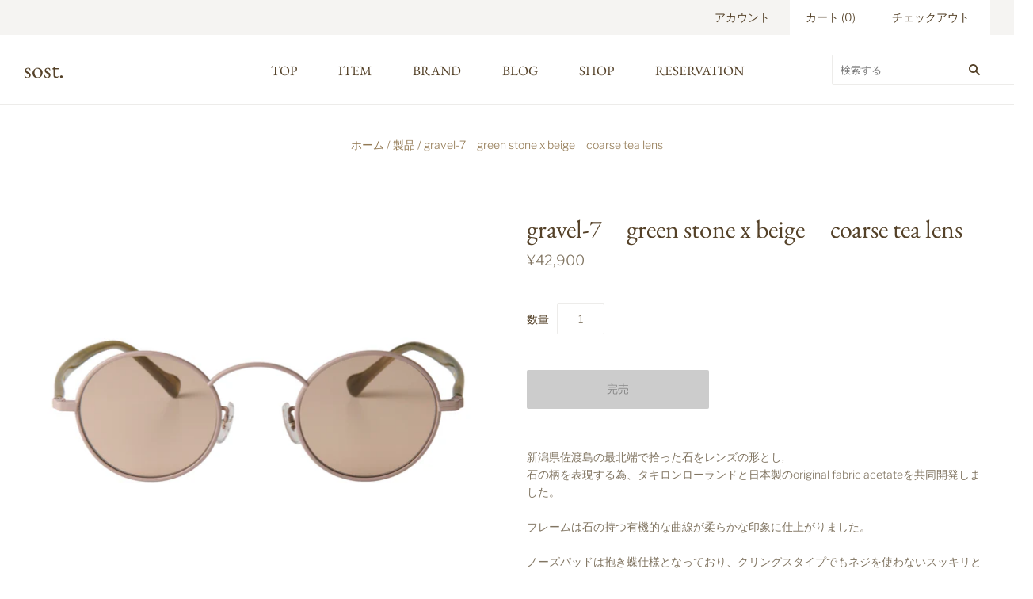

--- FILE ---
content_type: text/html; charset=utf-8
request_url: https://sost.store/products/gravel-7-green-stone-x-beige-coarse-tea
body_size: 21025
content:
<!doctype html>
<html
  class="
    no-js
    loading
  "
>
<head>
  <meta charset="utf-8">
  <meta http-equiv="X-UA-Compatible" content="IE=edge,chrome=1">

  <!-- Preconnect Domains -->
  <link rel="preconnect" href="https://cdn.shopify.com" crossorigin>
  <link rel="preconnect" href="https://fonts.shopify.com" crossorigin>
  <link rel="preconnect" href="https://monorail-edge.shopifysvc.com">

  <!-- Preload Assets -->
  <link rel="preload" href="//sost.store/cdn/shop/t/11/assets/chiko-icons.woff?v=12666650156901059331620361923" as="font" type="font/woff" crossorigin>
  <link rel="preload" href="//sost.store/cdn/shop/t/11/assets/pxu-social-icons.woff?v=75149173774959108441620361928" as="font" type="font/woff" crossorigin>

  <link rel="preload" href="//sost.store/cdn/shop/t/11/assets/theme.css?v=65459561290201242951759331903" as="style">

  <link rel="preload" href="//sost.store/cdn/shop/t/11/assets/modernizr-2.8.2.min.js?v=38612161053245547031620361926" as="script">

  

  

  <link rel="preload" href="//sost.store/cdn/shop/t/11/assets/grid.js?v=144833613270219992841623956173" as="script">

  <title>
    gravel-7　green stone x beige　coarse tea lens

    

    

    
      &#8211; sost.
    
  </title>

  
    <meta name="description" content="新潟県佐渡島の最北端で拾った石をレンズの形とし, 石の柄を表現する為、タキロンローランドと日本製のoriginal fabric acetateを共同開発しました。フレームは石の持つ有機的な曲線が柔らかな印象に仕上がりました。ノーズパッドは抱き蝶仕様となっており、クリングスタイプでもネジを使わないスッキリとしたブリッジとなっております。 SEASON CONCEPT“gravel”デザイナーの熊谷 富士喜は佐渡島で貝を拾う老人と出会い、海や貝、石に魅了されました。本コレクション”gravel&quot;では佐渡島の石を眼鏡のデザインに落とし込みました。使用したアセテート生地は「タキロン・ローランド」という日本で唯一のアセテート生地メーカーにて" />
  

  

  
    <link rel="canonical" href="https://sost.store/products/gravel-7-green-stone-x-beige-coarse-tea" />
  
  <meta name="viewport" content="width=device-width,initial-scale=1" />

  <script>window.performance && window.performance.mark && window.performance.mark('shopify.content_for_header.start');</script><meta name="facebook-domain-verification" content="8y9oqo9ahcwrhtu9lf4lija98v2skx">
<meta id="shopify-digital-wallet" name="shopify-digital-wallet" content="/47974973607/digital_wallets/dialog">
<meta name="shopify-checkout-api-token" content="f665e9af8a58f972e8efde329a0b9875">
<meta id="in-context-paypal-metadata" data-shop-id="47974973607" data-venmo-supported="false" data-environment="production" data-locale="ja_JP" data-paypal-v4="true" data-currency="JPY">
<link rel="alternate" type="application/json+oembed" href="https://sost.store/products/gravel-7-green-stone-x-beige-coarse-tea.oembed">
<script async="async" src="/checkouts/internal/preloads.js?locale=ja-JP"></script>
<link rel="preconnect" href="https://shop.app" crossorigin="anonymous">
<script async="async" src="https://shop.app/checkouts/internal/preloads.js?locale=ja-JP&shop_id=47974973607" crossorigin="anonymous"></script>
<script id="apple-pay-shop-capabilities" type="application/json">{"shopId":47974973607,"countryCode":"JP","currencyCode":"JPY","merchantCapabilities":["supports3DS"],"merchantId":"gid:\/\/shopify\/Shop\/47974973607","merchantName":"sost.","requiredBillingContactFields":["postalAddress","email"],"requiredShippingContactFields":["postalAddress","email"],"shippingType":"shipping","supportedNetworks":["visa","masterCard","amex","jcb","discover"],"total":{"type":"pending","label":"sost.","amount":"1.00"},"shopifyPaymentsEnabled":true,"supportsSubscriptions":true}</script>
<script id="shopify-features" type="application/json">{"accessToken":"f665e9af8a58f972e8efde329a0b9875","betas":["rich-media-storefront-analytics"],"domain":"sost.store","predictiveSearch":false,"shopId":47974973607,"locale":"ja"}</script>
<script>var Shopify = Shopify || {};
Shopify.shop = "kearny-eyewear.myshopify.com";
Shopify.locale = "ja";
Shopify.currency = {"active":"JPY","rate":"1.0"};
Shopify.country = "JP";
Shopify.theme = {"name":"Grid","id":122506674343,"schema_name":"Grid","schema_version":"4.11.3","theme_store_id":718,"role":"main"};
Shopify.theme.handle = "null";
Shopify.theme.style = {"id":null,"handle":null};
Shopify.cdnHost = "sost.store/cdn";
Shopify.routes = Shopify.routes || {};
Shopify.routes.root = "/";</script>
<script type="module">!function(o){(o.Shopify=o.Shopify||{}).modules=!0}(window);</script>
<script>!function(o){function n(){var o=[];function n(){o.push(Array.prototype.slice.apply(arguments))}return n.q=o,n}var t=o.Shopify=o.Shopify||{};t.loadFeatures=n(),t.autoloadFeatures=n()}(window);</script>
<script>
  window.ShopifyPay = window.ShopifyPay || {};
  window.ShopifyPay.apiHost = "shop.app\/pay";
  window.ShopifyPay.redirectState = null;
</script>
<script id="shop-js-analytics" type="application/json">{"pageType":"product"}</script>
<script defer="defer" async type="module" src="//sost.store/cdn/shopifycloud/shop-js/modules/v2/client.init-shop-cart-sync_CSE-8ASR.ja.esm.js"></script>
<script defer="defer" async type="module" src="//sost.store/cdn/shopifycloud/shop-js/modules/v2/chunk.common_DDD8GOhs.esm.js"></script>
<script defer="defer" async type="module" src="//sost.store/cdn/shopifycloud/shop-js/modules/v2/chunk.modal_B6JNj9sU.esm.js"></script>
<script type="module">
  await import("//sost.store/cdn/shopifycloud/shop-js/modules/v2/client.init-shop-cart-sync_CSE-8ASR.ja.esm.js");
await import("//sost.store/cdn/shopifycloud/shop-js/modules/v2/chunk.common_DDD8GOhs.esm.js");
await import("//sost.store/cdn/shopifycloud/shop-js/modules/v2/chunk.modal_B6JNj9sU.esm.js");

  window.Shopify.SignInWithShop?.initShopCartSync?.({"fedCMEnabled":true,"windoidEnabled":true});

</script>
<script>
  window.Shopify = window.Shopify || {};
  if (!window.Shopify.featureAssets) window.Shopify.featureAssets = {};
  window.Shopify.featureAssets['shop-js'] = {"shop-cart-sync":["modules/v2/client.shop-cart-sync_BCoLmxl3.ja.esm.js","modules/v2/chunk.common_DDD8GOhs.esm.js","modules/v2/chunk.modal_B6JNj9sU.esm.js"],"init-fed-cm":["modules/v2/client.init-fed-cm_BUzkuSqB.ja.esm.js","modules/v2/chunk.common_DDD8GOhs.esm.js","modules/v2/chunk.modal_B6JNj9sU.esm.js"],"init-shop-email-lookup-coordinator":["modules/v2/client.init-shop-email-lookup-coordinator_BW32axq4.ja.esm.js","modules/v2/chunk.common_DDD8GOhs.esm.js","modules/v2/chunk.modal_B6JNj9sU.esm.js"],"init-windoid":["modules/v2/client.init-windoid_BvNGLRkF.ja.esm.js","modules/v2/chunk.common_DDD8GOhs.esm.js","modules/v2/chunk.modal_B6JNj9sU.esm.js"],"shop-button":["modules/v2/client.shop-button_CH0XKSrs.ja.esm.js","modules/v2/chunk.common_DDD8GOhs.esm.js","modules/v2/chunk.modal_B6JNj9sU.esm.js"],"shop-cash-offers":["modules/v2/client.shop-cash-offers_DjoQtMHe.ja.esm.js","modules/v2/chunk.common_DDD8GOhs.esm.js","modules/v2/chunk.modal_B6JNj9sU.esm.js"],"shop-toast-manager":["modules/v2/client.shop-toast-manager_B8NLGr5M.ja.esm.js","modules/v2/chunk.common_DDD8GOhs.esm.js","modules/v2/chunk.modal_B6JNj9sU.esm.js"],"init-shop-cart-sync":["modules/v2/client.init-shop-cart-sync_CSE-8ASR.ja.esm.js","modules/v2/chunk.common_DDD8GOhs.esm.js","modules/v2/chunk.modal_B6JNj9sU.esm.js"],"init-customer-accounts-sign-up":["modules/v2/client.init-customer-accounts-sign-up_C-LwrDE-.ja.esm.js","modules/v2/client.shop-login-button_D0X6bVTm.ja.esm.js","modules/v2/chunk.common_DDD8GOhs.esm.js","modules/v2/chunk.modal_B6JNj9sU.esm.js"],"pay-button":["modules/v2/client.pay-button_imCDqct4.ja.esm.js","modules/v2/chunk.common_DDD8GOhs.esm.js","modules/v2/chunk.modal_B6JNj9sU.esm.js"],"init-customer-accounts":["modules/v2/client.init-customer-accounts_CxIJyI-K.ja.esm.js","modules/v2/client.shop-login-button_D0X6bVTm.ja.esm.js","modules/v2/chunk.common_DDD8GOhs.esm.js","modules/v2/chunk.modal_B6JNj9sU.esm.js"],"avatar":["modules/v2/client.avatar_BTnouDA3.ja.esm.js"],"init-shop-for-new-customer-accounts":["modules/v2/client.init-shop-for-new-customer-accounts_DRBL7B82.ja.esm.js","modules/v2/client.shop-login-button_D0X6bVTm.ja.esm.js","modules/v2/chunk.common_DDD8GOhs.esm.js","modules/v2/chunk.modal_B6JNj9sU.esm.js"],"shop-follow-button":["modules/v2/client.shop-follow-button_D610YzXR.ja.esm.js","modules/v2/chunk.common_DDD8GOhs.esm.js","modules/v2/chunk.modal_B6JNj9sU.esm.js"],"checkout-modal":["modules/v2/client.checkout-modal_NhzDspE5.ja.esm.js","modules/v2/chunk.common_DDD8GOhs.esm.js","modules/v2/chunk.modal_B6JNj9sU.esm.js"],"shop-login-button":["modules/v2/client.shop-login-button_D0X6bVTm.ja.esm.js","modules/v2/chunk.common_DDD8GOhs.esm.js","modules/v2/chunk.modal_B6JNj9sU.esm.js"],"lead-capture":["modules/v2/client.lead-capture_pLpCOlEn.ja.esm.js","modules/v2/chunk.common_DDD8GOhs.esm.js","modules/v2/chunk.modal_B6JNj9sU.esm.js"],"shop-login":["modules/v2/client.shop-login_DiHM-Diw.ja.esm.js","modules/v2/chunk.common_DDD8GOhs.esm.js","modules/v2/chunk.modal_B6JNj9sU.esm.js"],"payment-terms":["modules/v2/client.payment-terms_BdLTgEH_.ja.esm.js","modules/v2/chunk.common_DDD8GOhs.esm.js","modules/v2/chunk.modal_B6JNj9sU.esm.js"]};
</script>
<script id="__st">var __st={"a":47974973607,"offset":32400,"reqid":"34f62784-fc48-4c5b-9b9c-efdc719d1247-1769735703","pageurl":"sost.store\/products\/gravel-7-green-stone-x-beige-coarse-tea","u":"fcd67c6a6a9d","p":"product","rtyp":"product","rid":7548883959975};</script>
<script>window.ShopifyPaypalV4VisibilityTracking = true;</script>
<script id="captcha-bootstrap">!function(){'use strict';const t='contact',e='account',n='new_comment',o=[[t,t],['blogs',n],['comments',n],[t,'customer']],c=[[e,'customer_login'],[e,'guest_login'],[e,'recover_customer_password'],[e,'create_customer']],r=t=>t.map((([t,e])=>`form[action*='/${t}']:not([data-nocaptcha='true']) input[name='form_type'][value='${e}']`)).join(','),a=t=>()=>t?[...document.querySelectorAll(t)].map((t=>t.form)):[];function s(){const t=[...o],e=r(t);return a(e)}const i='password',u='form_key',d=['recaptcha-v3-token','g-recaptcha-response','h-captcha-response',i],f=()=>{try{return window.sessionStorage}catch{return}},m='__shopify_v',_=t=>t.elements[u];function p(t,e,n=!1){try{const o=window.sessionStorage,c=JSON.parse(o.getItem(e)),{data:r}=function(t){const{data:e,action:n}=t;return t[m]||n?{data:e,action:n}:{data:t,action:n}}(c);for(const[e,n]of Object.entries(r))t.elements[e]&&(t.elements[e].value=n);n&&o.removeItem(e)}catch(o){console.error('form repopulation failed',{error:o})}}const l='form_type',E='cptcha';function T(t){t.dataset[E]=!0}const w=window,h=w.document,L='Shopify',v='ce_forms',y='captcha';let A=!1;((t,e)=>{const n=(g='f06e6c50-85a8-45c8-87d0-21a2b65856fe',I='https://cdn.shopify.com/shopifycloud/storefront-forms-hcaptcha/ce_storefront_forms_captcha_hcaptcha.v1.5.2.iife.js',D={infoText:'hCaptchaによる保護',privacyText:'プライバシー',termsText:'利用規約'},(t,e,n)=>{const o=w[L][v],c=o.bindForm;if(c)return c(t,g,e,D).then(n);var r;o.q.push([[t,g,e,D],n]),r=I,A||(h.body.append(Object.assign(h.createElement('script'),{id:'captcha-provider',async:!0,src:r})),A=!0)});var g,I,D;w[L]=w[L]||{},w[L][v]=w[L][v]||{},w[L][v].q=[],w[L][y]=w[L][y]||{},w[L][y].protect=function(t,e){n(t,void 0,e),T(t)},Object.freeze(w[L][y]),function(t,e,n,w,h,L){const[v,y,A,g]=function(t,e,n){const i=e?o:[],u=t?c:[],d=[...i,...u],f=r(d),m=r(i),_=r(d.filter((([t,e])=>n.includes(e))));return[a(f),a(m),a(_),s()]}(w,h,L),I=t=>{const e=t.target;return e instanceof HTMLFormElement?e:e&&e.form},D=t=>v().includes(t);t.addEventListener('submit',(t=>{const e=I(t);if(!e)return;const n=D(e)&&!e.dataset.hcaptchaBound&&!e.dataset.recaptchaBound,o=_(e),c=g().includes(e)&&(!o||!o.value);(n||c)&&t.preventDefault(),c&&!n&&(function(t){try{if(!f())return;!function(t){const e=f();if(!e)return;const n=_(t);if(!n)return;const o=n.value;o&&e.removeItem(o)}(t);const e=Array.from(Array(32),(()=>Math.random().toString(36)[2])).join('');!function(t,e){_(t)||t.append(Object.assign(document.createElement('input'),{type:'hidden',name:u})),t.elements[u].value=e}(t,e),function(t,e){const n=f();if(!n)return;const o=[...t.querySelectorAll(`input[type='${i}']`)].map((({name:t})=>t)),c=[...d,...o],r={};for(const[a,s]of new FormData(t).entries())c.includes(a)||(r[a]=s);n.setItem(e,JSON.stringify({[m]:1,action:t.action,data:r}))}(t,e)}catch(e){console.error('failed to persist form',e)}}(e),e.submit())}));const S=(t,e)=>{t&&!t.dataset[E]&&(n(t,e.some((e=>e===t))),T(t))};for(const o of['focusin','change'])t.addEventListener(o,(t=>{const e=I(t);D(e)&&S(e,y())}));const B=e.get('form_key'),M=e.get(l),P=B&&M;t.addEventListener('DOMContentLoaded',(()=>{const t=y();if(P)for(const e of t)e.elements[l].value===M&&p(e,B);[...new Set([...A(),...v().filter((t=>'true'===t.dataset.shopifyCaptcha))])].forEach((e=>S(e,t)))}))}(h,new URLSearchParams(w.location.search),n,t,e,['guest_login'])})(!1,!0)}();</script>
<script integrity="sha256-4kQ18oKyAcykRKYeNunJcIwy7WH5gtpwJnB7kiuLZ1E=" data-source-attribution="shopify.loadfeatures" defer="defer" src="//sost.store/cdn/shopifycloud/storefront/assets/storefront/load_feature-a0a9edcb.js" crossorigin="anonymous"></script>
<script crossorigin="anonymous" defer="defer" src="//sost.store/cdn/shopifycloud/storefront/assets/shopify_pay/storefront-65b4c6d7.js?v=20250812"></script>
<script data-source-attribution="shopify.dynamic_checkout.dynamic.init">var Shopify=Shopify||{};Shopify.PaymentButton=Shopify.PaymentButton||{isStorefrontPortableWallets:!0,init:function(){window.Shopify.PaymentButton.init=function(){};var t=document.createElement("script");t.src="https://sost.store/cdn/shopifycloud/portable-wallets/latest/portable-wallets.ja.js",t.type="module",document.head.appendChild(t)}};
</script>
<script data-source-attribution="shopify.dynamic_checkout.buyer_consent">
  function portableWalletsHideBuyerConsent(e){var t=document.getElementById("shopify-buyer-consent"),n=document.getElementById("shopify-subscription-policy-button");t&&n&&(t.classList.add("hidden"),t.setAttribute("aria-hidden","true"),n.removeEventListener("click",e))}function portableWalletsShowBuyerConsent(e){var t=document.getElementById("shopify-buyer-consent"),n=document.getElementById("shopify-subscription-policy-button");t&&n&&(t.classList.remove("hidden"),t.removeAttribute("aria-hidden"),n.addEventListener("click",e))}window.Shopify?.PaymentButton&&(window.Shopify.PaymentButton.hideBuyerConsent=portableWalletsHideBuyerConsent,window.Shopify.PaymentButton.showBuyerConsent=portableWalletsShowBuyerConsent);
</script>
<script>
  function portableWalletsCleanup(e){e&&e.src&&console.error("Failed to load portable wallets script "+e.src);var t=document.querySelectorAll("shopify-accelerated-checkout .shopify-payment-button__skeleton, shopify-accelerated-checkout-cart .wallet-cart-button__skeleton"),e=document.getElementById("shopify-buyer-consent");for(let e=0;e<t.length;e++)t[e].remove();e&&e.remove()}function portableWalletsNotLoadedAsModule(e){e instanceof ErrorEvent&&"string"==typeof e.message&&e.message.includes("import.meta")&&"string"==typeof e.filename&&e.filename.includes("portable-wallets")&&(window.removeEventListener("error",portableWalletsNotLoadedAsModule),window.Shopify.PaymentButton.failedToLoad=e,"loading"===document.readyState?document.addEventListener("DOMContentLoaded",window.Shopify.PaymentButton.init):window.Shopify.PaymentButton.init())}window.addEventListener("error",portableWalletsNotLoadedAsModule);
</script>

<script type="module" src="https://sost.store/cdn/shopifycloud/portable-wallets/latest/portable-wallets.ja.js" onError="portableWalletsCleanup(this)" crossorigin="anonymous"></script>
<script nomodule>
  document.addEventListener("DOMContentLoaded", portableWalletsCleanup);
</script>

<link id="shopify-accelerated-checkout-styles" rel="stylesheet" media="screen" href="https://sost.store/cdn/shopifycloud/portable-wallets/latest/accelerated-checkout-backwards-compat.css" crossorigin="anonymous">
<style id="shopify-accelerated-checkout-cart">
        #shopify-buyer-consent {
  margin-top: 1em;
  display: inline-block;
  width: 100%;
}

#shopify-buyer-consent.hidden {
  display: none;
}

#shopify-subscription-policy-button {
  background: none;
  border: none;
  padding: 0;
  text-decoration: underline;
  font-size: inherit;
  cursor: pointer;
}

#shopify-subscription-policy-button::before {
  box-shadow: none;
}

      </style>

<script>window.performance && window.performance.mark && window.performance.mark('shopify.content_for_header.end');</script>

  
  















<meta property="og:site_name" content="sost.">
<meta property="og:url" content="https://sost.store/products/gravel-7-green-stone-x-beige-coarse-tea">
<meta property="og:title" content="gravel-7　green stone x beige　coarse tea lens">
<meta property="og:type" content="website">
<meta property="og:description" content="新潟県佐渡島の最北端で拾った石をレンズの形とし, 石の柄を表現する為、タキロンローランドと日本製のoriginal fabric acetateを共同開発しました。フレームは石の持つ有機的な曲線が柔らかな印象に仕上がりました。ノーズパッドは抱き蝶仕様となっており、クリングスタイプでもネジを使わないスッキリとしたブリッジとなっております。 SEASON CONCEPT“gravel”デザイナーの熊谷 富士喜は佐渡島で貝を拾う老人と出会い、海や貝、石に魅了されました。本コレクション”gravel&quot;では佐渡島の石を眼鏡のデザインに落とし込みました。使用したアセテート生地は「タキロン・ローランド」という日本で唯一のアセテート生地メーカーにて">




    
    
    

    
    
    <meta
      property="og:image"
      content="https://sost.store/cdn/shop/products/221115_kearny_gravel-7_34_1200x1200.jpg?v=1673342883"
    />
    <meta
      property="og:image:secure_url"
      content="https://sost.store/cdn/shop/products/221115_kearny_gravel-7_34_1200x1200.jpg?v=1673342883"
    />
    <meta property="og:image:width" content="1200" />
    <meta property="og:image:height" content="1200" />
    
    
    <meta property="og:image:alt" content="Social media image" />
  
















<meta name="twitter:title" content="gravel-7　green stone x beige　coarse tea lens">
<meta name="twitter:description" content="新潟県佐渡島の最北端で拾った石をレンズの形とし, 石の柄を表現する為、タキロンローランドと日本製のoriginal fabric acetateを共同開発しました。フレームは石の持つ有機的な曲線が柔らかな印象に仕上がりました。ノーズパッドは抱き蝶仕様となっており、クリングスタイプでもネジを使わないスッキリとしたブリッジとなっております。 SEASON CONCEPT“gravel”デザイナーの熊谷 富士喜は佐渡島で貝を拾う老人と出会い、海や貝、石に魅了されました。本コレクション”gravel&quot;では佐渡島の石を眼鏡のデザインに落とし込みました。使用したアセテート生地は「タキロン・ローランド」という日本で唯一のアセテート生地メーカーにて">


    
    
    
      
      
      <meta name="twitter:card" content="summary">
    
    
    <meta
      property="twitter:image"
      content="https://sost.store/cdn/shop/products/221115_kearny_gravel-7_34_1200x1200_crop_center.jpg?v=1673342883"
    />
    <meta property="twitter:image:width" content="1200" />
    <meta property="twitter:image:height" content="1200" />
    
    
    <meta property="twitter:image:alt" content="Social media image" />
  



  <!-- Theme CSS -->
  <link rel="stylesheet" href="//sost.store/cdn/shop/t/11/assets/theme.css?v=65459561290201242951759331903">
  

  <!-- Theme object -->
  <script>
  var Theme = {};
  Theme.version = "4.11.3";

  Theme.currency = "JPY";
  Theme.moneyFormat = "¥{{amount_no_decimals}}";

  Theme.pleaseSelectText = "選択してください";

  Theme.addToCartSuccess = "**product**が**cart_link**に正常に追加されました。 **continue_link**または**checkout_link**までお気軽にどうぞ。";

  

  Theme.shippingCalculator = true;
  Theme.shippingButton = "送料を計算する";
  Theme.shippingDisabled = "計算中";

  

  Theme.shippingCalcErrorMessage = "エラー: 郵便番号 --error_message--";
  Theme.shippingCalcMultiRates = "--address--向けの配送料は--rate--から--number_of_rates--ご利用になれます。";
  Theme.shippingCalcOneRate = "--address--向け、ご利用可能な配送料が1つ見つかりました";
  Theme.shippingCalcNoRates = "申し訳ありませんが、このお届け先には出荷いたしておりません";
  Theme.shippingCalcRateValues = "--rate-- で --rate_title--";

  Theme.routes = {
    "root_url": "/",
    "account_url": "/account",
    "account_login_url": "https://sost.store/customer_authentication/redirect?locale=ja&region_country=JP",
    "account_logout_url": "/account/logout",
    "account_register_url": "https://shopify.com/47974973607/account?locale=ja",
    "account_addresses_url": "/account/addresses",
    "collections_url": "/collections",
    "all_products_collection_url": "/collections/all",
    "search_url": "/search",
    "cart_url": "/cart",
    "cart_add_url": "/cart/add",
    "cart_change_url": "/cart/change",
    "cart_clear_url": "/cart/clear",
    "product_recommendations_url": "/recommendations/products",
  };
</script>

<link href="https://monorail-edge.shopifysvc.com" rel="dns-prefetch">
<script>(function(){if ("sendBeacon" in navigator && "performance" in window) {try {var session_token_from_headers = performance.getEntriesByType('navigation')[0].serverTiming.find(x => x.name == '_s').description;} catch {var session_token_from_headers = undefined;}var session_cookie_matches = document.cookie.match(/_shopify_s=([^;]*)/);var session_token_from_cookie = session_cookie_matches && session_cookie_matches.length === 2 ? session_cookie_matches[1] : "";var session_token = session_token_from_headers || session_token_from_cookie || "";function handle_abandonment_event(e) {var entries = performance.getEntries().filter(function(entry) {return /monorail-edge.shopifysvc.com/.test(entry.name);});if (!window.abandonment_tracked && entries.length === 0) {window.abandonment_tracked = true;var currentMs = Date.now();var navigation_start = performance.timing.navigationStart;var payload = {shop_id: 47974973607,url: window.location.href,navigation_start,duration: currentMs - navigation_start,session_token,page_type: "product"};window.navigator.sendBeacon("https://monorail-edge.shopifysvc.com/v1/produce", JSON.stringify({schema_id: "online_store_buyer_site_abandonment/1.1",payload: payload,metadata: {event_created_at_ms: currentMs,event_sent_at_ms: currentMs}}));}}window.addEventListener('pagehide', handle_abandonment_event);}}());</script>
<script id="web-pixels-manager-setup">(function e(e,d,r,n,o){if(void 0===o&&(o={}),!Boolean(null===(a=null===(i=window.Shopify)||void 0===i?void 0:i.analytics)||void 0===a?void 0:a.replayQueue)){var i,a;window.Shopify=window.Shopify||{};var t=window.Shopify;t.analytics=t.analytics||{};var s=t.analytics;s.replayQueue=[],s.publish=function(e,d,r){return s.replayQueue.push([e,d,r]),!0};try{self.performance.mark("wpm:start")}catch(e){}var l=function(){var e={modern:/Edge?\/(1{2}[4-9]|1[2-9]\d|[2-9]\d{2}|\d{4,})\.\d+(\.\d+|)|Firefox\/(1{2}[4-9]|1[2-9]\d|[2-9]\d{2}|\d{4,})\.\d+(\.\d+|)|Chrom(ium|e)\/(9{2}|\d{3,})\.\d+(\.\d+|)|(Maci|X1{2}).+ Version\/(15\.\d+|(1[6-9]|[2-9]\d|\d{3,})\.\d+)([,.]\d+|)( \(\w+\)|)( Mobile\/\w+|) Safari\/|Chrome.+OPR\/(9{2}|\d{3,})\.\d+\.\d+|(CPU[ +]OS|iPhone[ +]OS|CPU[ +]iPhone|CPU IPhone OS|CPU iPad OS)[ +]+(15[._]\d+|(1[6-9]|[2-9]\d|\d{3,})[._]\d+)([._]\d+|)|Android:?[ /-](13[3-9]|1[4-9]\d|[2-9]\d{2}|\d{4,})(\.\d+|)(\.\d+|)|Android.+Firefox\/(13[5-9]|1[4-9]\d|[2-9]\d{2}|\d{4,})\.\d+(\.\d+|)|Android.+Chrom(ium|e)\/(13[3-9]|1[4-9]\d|[2-9]\d{2}|\d{4,})\.\d+(\.\d+|)|SamsungBrowser\/([2-9]\d|\d{3,})\.\d+/,legacy:/Edge?\/(1[6-9]|[2-9]\d|\d{3,})\.\d+(\.\d+|)|Firefox\/(5[4-9]|[6-9]\d|\d{3,})\.\d+(\.\d+|)|Chrom(ium|e)\/(5[1-9]|[6-9]\d|\d{3,})\.\d+(\.\d+|)([\d.]+$|.*Safari\/(?![\d.]+ Edge\/[\d.]+$))|(Maci|X1{2}).+ Version\/(10\.\d+|(1[1-9]|[2-9]\d|\d{3,})\.\d+)([,.]\d+|)( \(\w+\)|)( Mobile\/\w+|) Safari\/|Chrome.+OPR\/(3[89]|[4-9]\d|\d{3,})\.\d+\.\d+|(CPU[ +]OS|iPhone[ +]OS|CPU[ +]iPhone|CPU IPhone OS|CPU iPad OS)[ +]+(10[._]\d+|(1[1-9]|[2-9]\d|\d{3,})[._]\d+)([._]\d+|)|Android:?[ /-](13[3-9]|1[4-9]\d|[2-9]\d{2}|\d{4,})(\.\d+|)(\.\d+|)|Mobile Safari.+OPR\/([89]\d|\d{3,})\.\d+\.\d+|Android.+Firefox\/(13[5-9]|1[4-9]\d|[2-9]\d{2}|\d{4,})\.\d+(\.\d+|)|Android.+Chrom(ium|e)\/(13[3-9]|1[4-9]\d|[2-9]\d{2}|\d{4,})\.\d+(\.\d+|)|Android.+(UC? ?Browser|UCWEB|U3)[ /]?(15\.([5-9]|\d{2,})|(1[6-9]|[2-9]\d|\d{3,})\.\d+)\.\d+|SamsungBrowser\/(5\.\d+|([6-9]|\d{2,})\.\d+)|Android.+MQ{2}Browser\/(14(\.(9|\d{2,})|)|(1[5-9]|[2-9]\d|\d{3,})(\.\d+|))(\.\d+|)|K[Aa][Ii]OS\/(3\.\d+|([4-9]|\d{2,})\.\d+)(\.\d+|)/},d=e.modern,r=e.legacy,n=navigator.userAgent;return n.match(d)?"modern":n.match(r)?"legacy":"unknown"}(),u="modern"===l?"modern":"legacy",c=(null!=n?n:{modern:"",legacy:""})[u],f=function(e){return[e.baseUrl,"/wpm","/b",e.hashVersion,"modern"===e.buildTarget?"m":"l",".js"].join("")}({baseUrl:d,hashVersion:r,buildTarget:u}),m=function(e){var d=e.version,r=e.bundleTarget,n=e.surface,o=e.pageUrl,i=e.monorailEndpoint;return{emit:function(e){var a=e.status,t=e.errorMsg,s=(new Date).getTime(),l=JSON.stringify({metadata:{event_sent_at_ms:s},events:[{schema_id:"web_pixels_manager_load/3.1",payload:{version:d,bundle_target:r,page_url:o,status:a,surface:n,error_msg:t},metadata:{event_created_at_ms:s}}]});if(!i)return console&&console.warn&&console.warn("[Web Pixels Manager] No Monorail endpoint provided, skipping logging."),!1;try{return self.navigator.sendBeacon.bind(self.navigator)(i,l)}catch(e){}var u=new XMLHttpRequest;try{return u.open("POST",i,!0),u.setRequestHeader("Content-Type","text/plain"),u.send(l),!0}catch(e){return console&&console.warn&&console.warn("[Web Pixels Manager] Got an unhandled error while logging to Monorail."),!1}}}}({version:r,bundleTarget:l,surface:e.surface,pageUrl:self.location.href,monorailEndpoint:e.monorailEndpoint});try{o.browserTarget=l,function(e){var d=e.src,r=e.async,n=void 0===r||r,o=e.onload,i=e.onerror,a=e.sri,t=e.scriptDataAttributes,s=void 0===t?{}:t,l=document.createElement("script"),u=document.querySelector("head"),c=document.querySelector("body");if(l.async=n,l.src=d,a&&(l.integrity=a,l.crossOrigin="anonymous"),s)for(var f in s)if(Object.prototype.hasOwnProperty.call(s,f))try{l.dataset[f]=s[f]}catch(e){}if(o&&l.addEventListener("load",o),i&&l.addEventListener("error",i),u)u.appendChild(l);else{if(!c)throw new Error("Did not find a head or body element to append the script");c.appendChild(l)}}({src:f,async:!0,onload:function(){if(!function(){var e,d;return Boolean(null===(d=null===(e=window.Shopify)||void 0===e?void 0:e.analytics)||void 0===d?void 0:d.initialized)}()){var d=window.webPixelsManager.init(e)||void 0;if(d){var r=window.Shopify.analytics;r.replayQueue.forEach((function(e){var r=e[0],n=e[1],o=e[2];d.publishCustomEvent(r,n,o)})),r.replayQueue=[],r.publish=d.publishCustomEvent,r.visitor=d.visitor,r.initialized=!0}}},onerror:function(){return m.emit({status:"failed",errorMsg:"".concat(f," has failed to load")})},sri:function(e){var d=/^sha384-[A-Za-z0-9+/=]+$/;return"string"==typeof e&&d.test(e)}(c)?c:"",scriptDataAttributes:o}),m.emit({status:"loading"})}catch(e){m.emit({status:"failed",errorMsg:(null==e?void 0:e.message)||"Unknown error"})}}})({shopId: 47974973607,storefrontBaseUrl: "https://sost.store",extensionsBaseUrl: "https://extensions.shopifycdn.com/cdn/shopifycloud/web-pixels-manager",monorailEndpoint: "https://monorail-edge.shopifysvc.com/unstable/produce_batch",surface: "storefront-renderer",enabledBetaFlags: ["2dca8a86"],webPixelsConfigList: [{"id":"shopify-app-pixel","configuration":"{}","eventPayloadVersion":"v1","runtimeContext":"STRICT","scriptVersion":"0450","apiClientId":"shopify-pixel","type":"APP","privacyPurposes":["ANALYTICS","MARKETING"]},{"id":"shopify-custom-pixel","eventPayloadVersion":"v1","runtimeContext":"LAX","scriptVersion":"0450","apiClientId":"shopify-pixel","type":"CUSTOM","privacyPurposes":["ANALYTICS","MARKETING"]}],isMerchantRequest: false,initData: {"shop":{"name":"sost.","paymentSettings":{"currencyCode":"JPY"},"myshopifyDomain":"kearny-eyewear.myshopify.com","countryCode":"JP","storefrontUrl":"https:\/\/sost.store"},"customer":null,"cart":null,"checkout":null,"productVariants":[{"price":{"amount":42900.0,"currencyCode":"JPY"},"product":{"title":"gravel-7　green stone x beige　coarse tea lens","vendor":"kearny eyewear","id":"7548883959975","untranslatedTitle":"gravel-7　green stone x beige　coarse tea lens","url":"\/products\/gravel-7-green-stone-x-beige-coarse-tea","type":""},"id":"43024834560167","image":{"src":"\/\/sost.store\/cdn\/shop\/products\/221115_kearny_gravel-7_34.jpg?v=1673342883"},"sku":"","title":"Default Title","untranslatedTitle":"Default Title"}],"purchasingCompany":null},},"https://sost.store/cdn","1d2a099fw23dfb22ep557258f5m7a2edbae",{"modern":"","legacy":""},{"shopId":"47974973607","storefrontBaseUrl":"https:\/\/sost.store","extensionBaseUrl":"https:\/\/extensions.shopifycdn.com\/cdn\/shopifycloud\/web-pixels-manager","surface":"storefront-renderer","enabledBetaFlags":"[\"2dca8a86\"]","isMerchantRequest":"false","hashVersion":"1d2a099fw23dfb22ep557258f5m7a2edbae","publish":"custom","events":"[[\"page_viewed\",{}],[\"product_viewed\",{\"productVariant\":{\"price\":{\"amount\":42900.0,\"currencyCode\":\"JPY\"},\"product\":{\"title\":\"gravel-7　green stone x beige　coarse tea lens\",\"vendor\":\"kearny eyewear\",\"id\":\"7548883959975\",\"untranslatedTitle\":\"gravel-7　green stone x beige　coarse tea lens\",\"url\":\"\/products\/gravel-7-green-stone-x-beige-coarse-tea\",\"type\":\"\"},\"id\":\"43024834560167\",\"image\":{\"src\":\"\/\/sost.store\/cdn\/shop\/products\/221115_kearny_gravel-7_34.jpg?v=1673342883\"},\"sku\":\"\",\"title\":\"Default Title\",\"untranslatedTitle\":\"Default Title\"}}]]"});</script><script>
  window.ShopifyAnalytics = window.ShopifyAnalytics || {};
  window.ShopifyAnalytics.meta = window.ShopifyAnalytics.meta || {};
  window.ShopifyAnalytics.meta.currency = 'JPY';
  var meta = {"product":{"id":7548883959975,"gid":"gid:\/\/shopify\/Product\/7548883959975","vendor":"kearny eyewear","type":"","handle":"gravel-7-green-stone-x-beige-coarse-tea","variants":[{"id":43024834560167,"price":4290000,"name":"gravel-7　green stone x beige　coarse tea lens","public_title":null,"sku":""}],"remote":false},"page":{"pageType":"product","resourceType":"product","resourceId":7548883959975,"requestId":"34f62784-fc48-4c5b-9b9c-efdc719d1247-1769735703"}};
  for (var attr in meta) {
    window.ShopifyAnalytics.meta[attr] = meta[attr];
  }
</script>
<script class="analytics">
  (function () {
    var customDocumentWrite = function(content) {
      var jquery = null;

      if (window.jQuery) {
        jquery = window.jQuery;
      } else if (window.Checkout && window.Checkout.$) {
        jquery = window.Checkout.$;
      }

      if (jquery) {
        jquery('body').append(content);
      }
    };

    var hasLoggedConversion = function(token) {
      if (token) {
        return document.cookie.indexOf('loggedConversion=' + token) !== -1;
      }
      return false;
    }

    var setCookieIfConversion = function(token) {
      if (token) {
        var twoMonthsFromNow = new Date(Date.now());
        twoMonthsFromNow.setMonth(twoMonthsFromNow.getMonth() + 2);

        document.cookie = 'loggedConversion=' + token + '; expires=' + twoMonthsFromNow;
      }
    }

    var trekkie = window.ShopifyAnalytics.lib = window.trekkie = window.trekkie || [];
    if (trekkie.integrations) {
      return;
    }
    trekkie.methods = [
      'identify',
      'page',
      'ready',
      'track',
      'trackForm',
      'trackLink'
    ];
    trekkie.factory = function(method) {
      return function() {
        var args = Array.prototype.slice.call(arguments);
        args.unshift(method);
        trekkie.push(args);
        return trekkie;
      };
    };
    for (var i = 0; i < trekkie.methods.length; i++) {
      var key = trekkie.methods[i];
      trekkie[key] = trekkie.factory(key);
    }
    trekkie.load = function(config) {
      trekkie.config = config || {};
      trekkie.config.initialDocumentCookie = document.cookie;
      var first = document.getElementsByTagName('script')[0];
      var script = document.createElement('script');
      script.type = 'text/javascript';
      script.onerror = function(e) {
        var scriptFallback = document.createElement('script');
        scriptFallback.type = 'text/javascript';
        scriptFallback.onerror = function(error) {
                var Monorail = {
      produce: function produce(monorailDomain, schemaId, payload) {
        var currentMs = new Date().getTime();
        var event = {
          schema_id: schemaId,
          payload: payload,
          metadata: {
            event_created_at_ms: currentMs,
            event_sent_at_ms: currentMs
          }
        };
        return Monorail.sendRequest("https://" + monorailDomain + "/v1/produce", JSON.stringify(event));
      },
      sendRequest: function sendRequest(endpointUrl, payload) {
        // Try the sendBeacon API
        if (window && window.navigator && typeof window.navigator.sendBeacon === 'function' && typeof window.Blob === 'function' && !Monorail.isIos12()) {
          var blobData = new window.Blob([payload], {
            type: 'text/plain'
          });

          if (window.navigator.sendBeacon(endpointUrl, blobData)) {
            return true;
          } // sendBeacon was not successful

        } // XHR beacon

        var xhr = new XMLHttpRequest();

        try {
          xhr.open('POST', endpointUrl);
          xhr.setRequestHeader('Content-Type', 'text/plain');
          xhr.send(payload);
        } catch (e) {
          console.log(e);
        }

        return false;
      },
      isIos12: function isIos12() {
        return window.navigator.userAgent.lastIndexOf('iPhone; CPU iPhone OS 12_') !== -1 || window.navigator.userAgent.lastIndexOf('iPad; CPU OS 12_') !== -1;
      }
    };
    Monorail.produce('monorail-edge.shopifysvc.com',
      'trekkie_storefront_load_errors/1.1',
      {shop_id: 47974973607,
      theme_id: 122506674343,
      app_name: "storefront",
      context_url: window.location.href,
      source_url: "//sost.store/cdn/s/trekkie.storefront.c59ea00e0474b293ae6629561379568a2d7c4bba.min.js"});

        };
        scriptFallback.async = true;
        scriptFallback.src = '//sost.store/cdn/s/trekkie.storefront.c59ea00e0474b293ae6629561379568a2d7c4bba.min.js';
        first.parentNode.insertBefore(scriptFallback, first);
      };
      script.async = true;
      script.src = '//sost.store/cdn/s/trekkie.storefront.c59ea00e0474b293ae6629561379568a2d7c4bba.min.js';
      first.parentNode.insertBefore(script, first);
    };
    trekkie.load(
      {"Trekkie":{"appName":"storefront","development":false,"defaultAttributes":{"shopId":47974973607,"isMerchantRequest":null,"themeId":122506674343,"themeCityHash":"13340176353547390852","contentLanguage":"ja","currency":"JPY","eventMetadataId":"1827e863-158e-4fbb-bf68-8d607fa81f3d"},"isServerSideCookieWritingEnabled":true,"monorailRegion":"shop_domain","enabledBetaFlags":["65f19447","b5387b81"]},"Session Attribution":{},"S2S":{"facebookCapiEnabled":false,"source":"trekkie-storefront-renderer","apiClientId":580111}}
    );

    var loaded = false;
    trekkie.ready(function() {
      if (loaded) return;
      loaded = true;

      window.ShopifyAnalytics.lib = window.trekkie;

      var originalDocumentWrite = document.write;
      document.write = customDocumentWrite;
      try { window.ShopifyAnalytics.merchantGoogleAnalytics.call(this); } catch(error) {};
      document.write = originalDocumentWrite;

      window.ShopifyAnalytics.lib.page(null,{"pageType":"product","resourceType":"product","resourceId":7548883959975,"requestId":"34f62784-fc48-4c5b-9b9c-efdc719d1247-1769735703","shopifyEmitted":true});

      var match = window.location.pathname.match(/checkouts\/(.+)\/(thank_you|post_purchase)/)
      var token = match? match[1]: undefined;
      if (!hasLoggedConversion(token)) {
        setCookieIfConversion(token);
        window.ShopifyAnalytics.lib.track("Viewed Product",{"currency":"JPY","variantId":43024834560167,"productId":7548883959975,"productGid":"gid:\/\/shopify\/Product\/7548883959975","name":"gravel-7　green stone x beige　coarse tea lens","price":"42900","sku":"","brand":"kearny eyewear","variant":null,"category":"","nonInteraction":true,"remote":false},undefined,undefined,{"shopifyEmitted":true});
      window.ShopifyAnalytics.lib.track("monorail:\/\/trekkie_storefront_viewed_product\/1.1",{"currency":"JPY","variantId":43024834560167,"productId":7548883959975,"productGid":"gid:\/\/shopify\/Product\/7548883959975","name":"gravel-7　green stone x beige　coarse tea lens","price":"42900","sku":"","brand":"kearny eyewear","variant":null,"category":"","nonInteraction":true,"remote":false,"referer":"https:\/\/sost.store\/products\/gravel-7-green-stone-x-beige-coarse-tea"});
      }
    });


        var eventsListenerScript = document.createElement('script');
        eventsListenerScript.async = true;
        eventsListenerScript.src = "//sost.store/cdn/shopifycloud/storefront/assets/shop_events_listener-3da45d37.js";
        document.getElementsByTagName('head')[0].appendChild(eventsListenerScript);

})();</script>
<script
  defer
  src="https://sost.store/cdn/shopifycloud/perf-kit/shopify-perf-kit-3.1.0.min.js"
  data-application="storefront-renderer"
  data-shop-id="47974973607"
  data-render-region="gcp-us-central1"
  data-page-type="product"
  data-theme-instance-id="122506674343"
  data-theme-name="Grid"
  data-theme-version="4.11.3"
  data-monorail-region="shop_domain"
  data-resource-timing-sampling-rate="10"
  data-shs="true"
  data-shs-beacon="true"
  data-shs-export-with-fetch="true"
  data-shs-logs-sample-rate="1"
  data-shs-beacon-endpoint="https://sost.store/api/collect"
></script>
</head>

<body
  class="
    template-product
    
  "
>
  













<script
  type="application/json"
  data-product-success-labels
>
  {
    "cartLink": "カート",
    "continueLink": "ショッピングを続ける",
    "checkoutLink": "チェックアウト",
    "cartHeaderText": "カート",
    "cartQuantityText": "数量",
    "cartPlaceholderImg": "\/\/sost.store\/cdn\/shop\/t\/11\/assets\/no-image.svg?v=118457862165745330321620361927"
  }
</script>



<section
  class="quickshop"
  data-quickshop
  data-quickshop-settings-sha256="3ec480b7fb85803b8660127aefbd28db11d740e04f86ff300fc578faac1e7fb7"
>
  <div class="quickshop-content" data-quickshop-content>
    <button class="quickshop-close" data-quickshop-close>
      <img src="//sost.store/cdn/shop/t/11/assets/close-icon.svg?v=10995484173163861811620361924">
    </button>

    <div class="quickshop-product" data-quickshop-product-inject></div>
  </div>

  <span class="spinner quickshop-spinner">
    <span></span>
    <span></span>
    <span></span>
  </span>
</section>


  <div id="shopify-section-pxs-announcement-bar" class="shopify-section"><script
  type="application/json"
  data-section-type="pxs-announcement-bar"
  data-section-id="pxs-announcement-bar"
></script>












  </div>

  <div id="shopify-section-header" class="shopify-section"><script
  type="application/json"
  data-section-type="static-header"
  data-section-id="header"
  data-section-data
>
  {
    "stickyHeader": true,
    "compactCenter": "compact-left"
  }
</script>
<section
  class="header header-layout-compact-left   header-full-width     header-border "
  data-sticky-header
  
>
  <header
    class="main-header"
    role="banner"
    data-header-main
  >
    <div class="header-tools-wrapper">
      <div class="header-tools">

        <div class="aligned-left">
          <div id="coin-container"></div>
        </div>

        <div class="aligned-right">
          
            <div class="customer-links">
              
                <a href="https://sost.store/customer_authentication/redirect?locale=ja&amp;region_country=JP" id="customer_login_link">アカウント</a>
              
            </div>
          

          <div class="mini-cart-wrapper">
            <a class="cart-count" href="/cart" data-cart-count>
              <span class="cart-count-text">カート</span>
              (<span class="cart-count-number">0</span>)
            </a>

            <div class="mini-cart empty">
  <div class="arrow"></div>

  <div class="mini-cart-item-wrapper">
    
    <article class="mini-cart-item cart-subtotal"><span class="subtotal-row">
          <span class="cart-subtotal cart-subtotal-group">小計</span>
          <span class="money cart-subtotal-group price" data-total-price>¥0</span>
        </span>
    </article>
  </div>

  <div class="mini-cart-footer">
    <a class="button secondary" href="/cart">カートを見る</a>
    <form
      action="/cart"
      method="POST"
    >
      <button
        class="button mini-cart-checkout-button"
        type="submit"
        name="checkout"
      >
        
        <span>チェックアウト</span>
      </button>
    </form>
  </div>

</div>
          </div>
          <form class="checkout-link" action="/cart" method="POST"><button class="checkout-link__button" type="submit" name="checkout">チェックアウト</button></form>
        </div>

      </div>
    </div>

    <div class="header-main-content" data-header-content>
      
        <div class="header-content-left">
          <button
            class="navigation-toggle navigation-toggle-open"
            aria-label="メニュー"
            data-header-nav-toggle
          >
            <span class="navigation-toggle-icon">





<svg xmlns="http://www.w3.org/2000/svg" width="18" height="12" viewBox="0 0 18 12">
    <path fill="currentColor" fill-rule="evenodd" d="M0 0h18v2H0zM0 5h18v2H0zM0 10h18v2H0z"/>
  </svg>






</span>
          </button>
        </div>
      

      <div class="header-branding header-branding-desktop" data-header-branding>
        <a class="logo-link" href="/"><h1>sost.</h1></a>
        <span
          class="navigation-toggle navigation-toggle-close"
          data-header-nav-toggle
        >





<svg xmlns="http://www.w3.org/2000/svg" width="36" height="36" viewBox="0 0 36 36">
    <path fill="currentColor" fill-rule="evenodd" d="M20.117 18L35.998 2.117 33.882 0 18 15.882 2.118 0 .002 2.117 15.882 18 0 33.883 2.12 36 18 20.117 33.882 36 36 33.883z" />
  </svg>






</span>
      </div>

      
        <div class="navigation-wrapper" data-navigation-wrapper>
          <nav class="navigation navigation-has-mega-nav" data-navigation-content>
            <ul class="navigation-menu">
              
                
                
                
                
                
                
                
                
                
                
                
                
                
                
                
                


                <li
                  class=""
                  
                >
                  <a
                    id="navigation-top"
                    class="navigation-menu-link"
                    href="/"
                    
                  >
                    TOP
                    
                  </a>

                  
                </li>
              
                
                
                
                
                
                
                
                
                
                
                
                
                
                
                
                


                <li
                  class=""
                  
                >
                  <a
                    id="navigation-item"
                    class="navigation-menu-link"
                    href="/collections"
                    
                  >
                    ITEM
                    
                  </a>

                  
                </li>
              
                
                
                
                
                
                
                
                
                
                
                
                
                
                
                
                


                <li
                  class=""
                  
                >
                  <a
                    id="navigation-brand"
                    class="navigation-menu-link"
                    href="http://www.kearny.jp/brand/"
                    
                  >
                    BRAND
                    
                  </a>

                  
                </li>
              
                
                
                
                
                
                
                
                
                
                
                
                
                
                
                
                


                <li
                  class=""
                  
                >
                  <a
                    id="navigation-blog"
                    class="navigation-menu-link"
                    href="https://sost-kearny-eyewear.blogspot.com/"
                    
                  >
                    BLOG
                    
                  </a>

                  
                </li>
              
                
                
                
                
                
                
                
                
                
                
                
                
                
                
                
                


                <li
                  class=""
                  
                >
                  <a
                    id="navigation-shop"
                    class="navigation-menu-link"
                    href="/pages/shop"
                    
                  >
                    SHOP
                    
                  </a>

                  
                </li>
              
                
                
                
                
                
                
                
                
                
                
                
                
                
                
                
                


                <li
                  class=""
                  
                >
                  <a
                    id="navigation-reservation"
                    class="navigation-menu-link"
                    href="/pages/reservation"
                    
                  >
                    RESERVATION
                    
                  </a>

                  
                </li>
              

              
                
                  <li class="mobile-link">
                    <a href="https://sost.store/customer_authentication/redirect?locale=ja&amp;region_country=JP" id="customer_login_link">アカウント</a>
                  </li>
                
              
            </ul>
          </nav>
        </div>
      

      <div class="header-content-right" data-header-content-right>
        <form class="header-search-form" action="/search" method="get" data-header-search>
          <input
            class="header-search-input"
            name="q"
            type="text"
            placeholder="検索する"
            value=""
          >
          <input
            class="header-search-button"
            type="submit"
            value="&#xe606;"
            aria-label="検索する"
            data-header-search-button
          >

          <button
            class="header-search-button-close"
            aria-hidden="true"
            data-header-search-button-close
          >





<svg xmlns="http://www.w3.org/2000/svg" width="36" height="36" viewBox="0 0 36 36">
    <path fill="currentColor" fill-rule="evenodd" d="M20.117 18L35.998 2.117 33.882 0 18 15.882 2.118 0 .002 2.117 15.882 18 0 33.883 2.12 36 18 20.117 33.882 36 36 33.883z" />
  </svg>






</button>
        </form>

        
          <a class="sticky-header-cart-count" href="/cart" data-cart-count>
            <span class="cart-count-text">カート</span>
            (<span class="cart-count-number">0</span>)
          </a>
        
      </div>
    </div>
  </header>
</section>

</div>

  <div class="main-content">
    <div id="shopify-section-product" class="shopify-section">
<div class="breadcrumbs">

  <a href="/">ホーム</a> <span class="divider">/</span>
  
    
      <a href="/collections/all">製品</a>
    
      <span class="divider">/</span> <span>gravel-7　green stone x beige　coarse tea lens</span>
  

</div>














<script
  type="application/json"
  data-section-type="product"
  data-section-id="product"
  data-section-data
>
  {
    "product": {"id":7548883959975,"title":"gravel-7　green stone x beige　coarse tea lens","handle":"gravel-7-green-stone-x-beige-coarse-tea","description":"\u003cp data-mce-fragment=\"1\"\u003e\u003cspan\u003e新潟県佐渡島の最北端で拾った石をレンズの形とし, \u003c\/span\u003e\u003cbr\u003e\u003cspan\u003e石の柄を表現する為、タキロンローランドと日本製のoriginal fabric acetateを共同開発しました。\u003c\/span\u003e\u003cbr\u003e\u003cbr\u003e\u003cspan\u003eフレームは石の持つ有機的な曲線が柔らかな印象に仕上がりました。\u003c\/span\u003e\u003cbr\u003e\u003cbr\u003e\u003cspan\u003eノーズパッドは抱き蝶仕様となっており、クリングスタイプでもネジを使わないスッキリとしたブリッジとなっております。\u003c\/span\u003e\u003c\/p\u003e\n\u003cp data-mce-fragment=\"1\"\u003e\u003cspan data-mce-fragment=\"1\"\u003e\u003cbr data-mce-fragment=\"1\"\u003e\u003c\/span\u003e\u003c\/p\u003e\n\u003cp data-mce-fragment=\"1\"\u003e\u003cspan data-mce-fragment=\"1\"\u003eSEASON CONCEPT\u003c\/span\u003e\u003cbr data-mce-fragment=\"1\"\u003e\u003cspan data-mce-fragment=\"1\"\u003e“gravel”\u003c\/span\u003e\u003cbr data-mce-fragment=\"1\"\u003e\u003cbr data-mce-fragment=\"1\"\u003e\u003cspan data-mce-fragment=\"1\"\u003eデザイナーの熊谷 富士喜は佐渡島で貝を拾う老人と出会い、海や貝、石に魅了されました。本コレクション”gravel\"では佐渡島の石を眼鏡のデザインに落とし込みました。使用したアセテート生地は「タキロン・ローランド」という日本で唯一のアセテート生地メーカーにて生産しています。海外産が殆どのアセテートですが、「MADE IN JAPAN」を大事にしてきたブランドとして、アセテートも国産にこだわりました。またアセテートはセルロイドと違い、生地の色・柄の自由度が高いのが特徴です。\"gravel\"(=「砂利」)をデザインに落とし込むのに最適な生地となります。\u003c\/span\u003e\u003cbr data-mce-fragment=\"1\"\u003e\u003cbr data-mce-fragment=\"1\"\u003e\u003cspan data-mce-fragment=\"1\"\u003e石へのこだわりは生地だけではなく、レンズの形にも反映されています。2種類のレンズの形は佐渡島の石からトレースしたもので、石の形のレンズをベースにして、フレームの形を起こしていくという特殊な手法をとることで、6型のすべての眼鏡で石を表現しています。また、石へのこだわりはテンプルエンドの形やカシメのパーツにも反映されています。”gravel”はディティールまで徹底的に石にこだわったコレクションです。\u003c\/span\u003e\u003cbr data-mce-fragment=\"1\"\u003e\u003cbr data-mce-fragment=\"1\"\u003e\u003cspan data-mce-fragment=\"1\"\u003eデザイナーの熊谷が佐渡島で出会ったものは石だけではなく、番茶との出会いも”gravel\"に影響を与えています。今回のカラーレンズは\"green tea\"と\"coarse tea\"の2色。\"green tea\"が関東の番茶、”coarse tea\"が関西の番茶の色を表現しています。関東出身の熊谷は、佐渡島で茶系の”coarse tea\"の番茶を飲み、地方によって番茶の色が異なっていることを知りました。眼鏡を通して、日本の文化に触れてほしいという想いも\"gravel\"には込められています。\u003c\/span\u003e\u003c\/p\u003e\n\u003cp class=\"active\" data-mce-fragment=\"1\"\u003e  \u003c\/p\u003e\n\u003cp class=\"active\" data-mce-fragment=\"1\"\u003eサイズ \u003c\/p\u003e\n\u003cp data-mce-fragment=\"1\"\u003e\u003cspan data-mce-fragment=\"1\"\u003eレンズサイズ（横×縦） : 44mm×41mm\u003c\/span\u003e\u003c\/p\u003e\n\u003cp data-mce-fragment=\"1\"\u003e\u003cspan data-mce-fragment=\"1\"\u003eテンプル長\u003c\/span\u003e\u003cspan data-mce-fragment=\"1\"\u003e \u003c\/span\u003e: 143mm\u003c\/p\u003e\n\u003cp data-mce-fragment=\"1\"\u003e\u003cspan data-mce-fragment=\"1\"\u003eブリッジ\u003c\/span\u003e\u003cspan data-mce-fragment=\"1\"\u003e \u003c\/span\u003e: 24mm\u003cbr data-mce-fragment=\"1\"\u003e\u003c\/p\u003e\n\u003cp data-mce-fragment=\"1\"\u003e \u003c\/p\u003e\n\u003cp data-mce-fragment=\"1\"\u003e素材\u003c\/p\u003e\n\u003cp data-mce-fragment=\"1\"\u003e\u003cspan data-mce-fragment=\"1\"\u003eβチタン×アセテート\u003c\/span\u003e\u003c\/p\u003e\n\u003cp data-mce-fragment=\"1\"\u003e \u003c\/p\u003e\n\u003cp data-mce-fragment=\"1\"\u003e生産国\u003c\/p\u003e\n\u003cp data-mce-fragment=\"1\"\u003e日本\u003c\/p\u003e","published_at":"2023-01-14T14:44:53+09:00","created_at":"2023-01-10T18:28:01+09:00","vendor":"kearny eyewear","type":"","tags":[],"price":4290000,"price_min":4290000,"price_max":4290000,"available":false,"price_varies":false,"compare_at_price":null,"compare_at_price_min":0,"compare_at_price_max":0,"compare_at_price_varies":false,"variants":[{"id":43024834560167,"title":"Default Title","option1":"Default Title","option2":null,"option3":null,"sku":"","requires_shipping":true,"taxable":true,"featured_image":null,"available":false,"name":"gravel-7　green stone x beige　coarse tea lens","public_title":null,"options":["Default Title"],"price":4290000,"weight":0,"compare_at_price":null,"inventory_management":"shopify","barcode":"","requires_selling_plan":false,"selling_plan_allocations":[]}],"images":["\/\/sost.store\/cdn\/shop\/products\/221115_kearny_gravel-7_34.jpg?v=1673342883","\/\/sost.store\/cdn\/shop\/products\/221115_kearny_gravel-7_35.jpg?v=1673342883","\/\/sost.store\/cdn\/shop\/products\/221115_kearny_gravel-7_36.jpg?v=1673342883"],"featured_image":"\/\/sost.store\/cdn\/shop\/products\/221115_kearny_gravel-7_34.jpg?v=1673342883","options":["Title"],"media":[{"alt":null,"id":27205286330535,"position":1,"preview_image":{"aspect_ratio":1.0,"height":3000,"width":3000,"src":"\/\/sost.store\/cdn\/shop\/products\/221115_kearny_gravel-7_34.jpg?v=1673342883"},"aspect_ratio":1.0,"height":3000,"media_type":"image","src":"\/\/sost.store\/cdn\/shop\/products\/221115_kearny_gravel-7_34.jpg?v=1673342883","width":3000},{"alt":null,"id":27205286363303,"position":2,"preview_image":{"aspect_ratio":1.0,"height":3000,"width":3000,"src":"\/\/sost.store\/cdn\/shop\/products\/221115_kearny_gravel-7_35.jpg?v=1673342883"},"aspect_ratio":1.0,"height":3000,"media_type":"image","src":"\/\/sost.store\/cdn\/shop\/products\/221115_kearny_gravel-7_35.jpg?v=1673342883","width":3000},{"alt":null,"id":27205286396071,"position":3,"preview_image":{"aspect_ratio":1.0,"height":3000,"width":3000,"src":"\/\/sost.store\/cdn\/shop\/products\/221115_kearny_gravel-7_36.jpg?v=1673342883"},"aspect_ratio":1.0,"height":3000,"media_type":"image","src":"\/\/sost.store\/cdn\/shop\/products\/221115_kearny_gravel-7_36.jpg?v=1673342883","width":3000}],"requires_selling_plan":false,"selling_plan_groups":[],"content":"\u003cp data-mce-fragment=\"1\"\u003e\u003cspan\u003e新潟県佐渡島の最北端で拾った石をレンズの形とし, \u003c\/span\u003e\u003cbr\u003e\u003cspan\u003e石の柄を表現する為、タキロンローランドと日本製のoriginal fabric acetateを共同開発しました。\u003c\/span\u003e\u003cbr\u003e\u003cbr\u003e\u003cspan\u003eフレームは石の持つ有機的な曲線が柔らかな印象に仕上がりました。\u003c\/span\u003e\u003cbr\u003e\u003cbr\u003e\u003cspan\u003eノーズパッドは抱き蝶仕様となっており、クリングスタイプでもネジを使わないスッキリとしたブリッジとなっております。\u003c\/span\u003e\u003c\/p\u003e\n\u003cp data-mce-fragment=\"1\"\u003e\u003cspan data-mce-fragment=\"1\"\u003e\u003cbr data-mce-fragment=\"1\"\u003e\u003c\/span\u003e\u003c\/p\u003e\n\u003cp data-mce-fragment=\"1\"\u003e\u003cspan data-mce-fragment=\"1\"\u003eSEASON CONCEPT\u003c\/span\u003e\u003cbr data-mce-fragment=\"1\"\u003e\u003cspan data-mce-fragment=\"1\"\u003e“gravel”\u003c\/span\u003e\u003cbr data-mce-fragment=\"1\"\u003e\u003cbr data-mce-fragment=\"1\"\u003e\u003cspan data-mce-fragment=\"1\"\u003eデザイナーの熊谷 富士喜は佐渡島で貝を拾う老人と出会い、海や貝、石に魅了されました。本コレクション”gravel\"では佐渡島の石を眼鏡のデザインに落とし込みました。使用したアセテート生地は「タキロン・ローランド」という日本で唯一のアセテート生地メーカーにて生産しています。海外産が殆どのアセテートですが、「MADE IN JAPAN」を大事にしてきたブランドとして、アセテートも国産にこだわりました。またアセテートはセルロイドと違い、生地の色・柄の自由度が高いのが特徴です。\"gravel\"(=「砂利」)をデザインに落とし込むのに最適な生地となります。\u003c\/span\u003e\u003cbr data-mce-fragment=\"1\"\u003e\u003cbr data-mce-fragment=\"1\"\u003e\u003cspan data-mce-fragment=\"1\"\u003e石へのこだわりは生地だけではなく、レンズの形にも反映されています。2種類のレンズの形は佐渡島の石からトレースしたもので、石の形のレンズをベースにして、フレームの形を起こしていくという特殊な手法をとることで、6型のすべての眼鏡で石を表現しています。また、石へのこだわりはテンプルエンドの形やカシメのパーツにも反映されています。”gravel”はディティールまで徹底的に石にこだわったコレクションです。\u003c\/span\u003e\u003cbr data-mce-fragment=\"1\"\u003e\u003cbr data-mce-fragment=\"1\"\u003e\u003cspan data-mce-fragment=\"1\"\u003eデザイナーの熊谷が佐渡島で出会ったものは石だけではなく、番茶との出会いも”gravel\"に影響を与えています。今回のカラーレンズは\"green tea\"と\"coarse tea\"の2色。\"green tea\"が関東の番茶、”coarse tea\"が関西の番茶の色を表現しています。関東出身の熊谷は、佐渡島で茶系の”coarse tea\"の番茶を飲み、地方によって番茶の色が異なっていることを知りました。眼鏡を通して、日本の文化に触れてほしいという想いも\"gravel\"には込められています。\u003c\/span\u003e\u003c\/p\u003e\n\u003cp class=\"active\" data-mce-fragment=\"1\"\u003e  \u003c\/p\u003e\n\u003cp class=\"active\" data-mce-fragment=\"1\"\u003eサイズ \u003c\/p\u003e\n\u003cp data-mce-fragment=\"1\"\u003e\u003cspan data-mce-fragment=\"1\"\u003eレンズサイズ（横×縦） : 44mm×41mm\u003c\/span\u003e\u003c\/p\u003e\n\u003cp data-mce-fragment=\"1\"\u003e\u003cspan data-mce-fragment=\"1\"\u003eテンプル長\u003c\/span\u003e\u003cspan data-mce-fragment=\"1\"\u003e \u003c\/span\u003e: 143mm\u003c\/p\u003e\n\u003cp data-mce-fragment=\"1\"\u003e\u003cspan data-mce-fragment=\"1\"\u003eブリッジ\u003c\/span\u003e\u003cspan data-mce-fragment=\"1\"\u003e \u003c\/span\u003e: 24mm\u003cbr data-mce-fragment=\"1\"\u003e\u003c\/p\u003e\n\u003cp data-mce-fragment=\"1\"\u003e \u003c\/p\u003e\n\u003cp data-mce-fragment=\"1\"\u003e素材\u003c\/p\u003e\n\u003cp data-mce-fragment=\"1\"\u003e\u003cspan data-mce-fragment=\"1\"\u003eβチタン×アセテート\u003c\/span\u003e\u003c\/p\u003e\n\u003cp data-mce-fragment=\"1\"\u003e \u003c\/p\u003e\n\u003cp data-mce-fragment=\"1\"\u003e生産国\u003c\/p\u003e\n\u003cp data-mce-fragment=\"1\"\u003e日本\u003c\/p\u003e"},
    "product_settings": {
      "addToCartText": "カートに追加",
      "enableHistory": true,
      "processingText": "処理中…",
      "setQuantityText": "Translation missing: ja.products.product.set_quantity",
      "soldOutText": "完売",
      "unavailableText": "無効"
    },
    "images_layout": "list",
    "enable_zoom": true,
    "enable_video_autoplay": true,
    "enable_video_looping": false,
    "enable_cart_redirection": false,
    "enable_fixed_positioning": true
  }
</script>

<script
  type="application/json"
  data-product-success-labels
>
  {
    "cartLink": "カート",
    "continueLink": "ショッピングを続ける",
    "checkoutLink": "チェックアウト",
    "cartHeaderText": "カート",
    "cartQuantityText": "数量",
    "cartPlaceholderImg": "\/\/sost.store\/cdn\/shop\/t\/11\/assets\/no-image.svg?v=118457862165745330321620361927"
  }
</script>


<section class="product-container">
  


<script type="application/json" data-images>
  

  {
      
"27205286330535": "    \u003cimg          src=\"\/\/sost.store\/cdn\/shop\/products\/221115_kearny_gravel-7_34_1400x1400.jpg?v=1673342883\"        alt=\"gravel-7　green stone x beige　coarse tea lens\"          data-rimg      srcset=\"\/\/sost.store\/cdn\/shop\/products\/221115_kearny_gravel-7_34_1400x1400.jpg?v=1673342883 1x, \/\/sost.store\/cdn\/shop\/products\/221115_kearny_gravel-7_34_2800x2800.jpg?v=1673342883 2x, \/\/sost.store\/cdn\/shop\/products\/221115_kearny_gravel-7_34_2996x2996.jpg?v=1673342883 2.14x\"                data-product-main-image  \u003e",

      
"27205286363303": "    \u003cimg          src=\"\/\/sost.store\/cdn\/shop\/products\/221115_kearny_gravel-7_35_1400x1400.jpg?v=1673342883\"        alt=\"gravel-7　green stone x beige　coarse tea lens\"          data-rimg      srcset=\"\/\/sost.store\/cdn\/shop\/products\/221115_kearny_gravel-7_35_1400x1400.jpg?v=1673342883 1x, \/\/sost.store\/cdn\/shop\/products\/221115_kearny_gravel-7_35_2800x2800.jpg?v=1673342883 2x, \/\/sost.store\/cdn\/shop\/products\/221115_kearny_gravel-7_35_2996x2996.jpg?v=1673342883 2.14x\"                data-product-main-image  \u003e",

      
"27205286396071": "    \u003cimg          src=\"\/\/sost.store\/cdn\/shop\/products\/221115_kearny_gravel-7_36_1400x1400.jpg?v=1673342883\"        alt=\"gravel-7　green stone x beige　coarse tea lens\"          data-rimg      srcset=\"\/\/sost.store\/cdn\/shop\/products\/221115_kearny_gravel-7_36_1400x1400.jpg?v=1673342883 1x, \/\/sost.store\/cdn\/shop\/products\/221115_kearny_gravel-7_36_2800x2800.jpg?v=1673342883 2x, \/\/sost.store\/cdn\/shop\/products\/221115_kearny_gravel-7_36_2996x2996.jpg?v=1673342883 2.14x\"                data-product-main-image  \u003e"
}
</script>








<div
  class="
    product
    
  "
  data-ajax

  
    data-zoom
  

  
    data-linked-options
  

  
    data-images-list-view
  
>
  

<div
  class="
    product-images
    product-gallery
    
    "
  
  data-product-gallery
  data-product-gallery-layout="list"
  data-product-gallery-image-zoom
>
  
    <div
      class="
        product-gallery--viewport
        
      "
      data-product-gallery-viewport
    >
      

      

        
        

        

        

        <figure
          class="product-gallery--viewport--figure "
          tabindex="-1"
          
          data-product-gallery-figure="0"
          
          data-media="27205286330535"
          data-media-type="image"
          >
          <div class="product-gallery--media-wrapper">
            


  
    <noscript data-rimg-noscript>
      <img
        
          src="//sost.store/cdn/shop/products/221115_kearny_gravel-7_34_1024x1024.jpg?v=1673342883"
        

        alt=""
        data-rimg="noscript"
        srcset="//sost.store/cdn/shop/products/221115_kearny_gravel-7_34_1024x1024.jpg?v=1673342883 1x, //sost.store/cdn/shop/products/221115_kearny_gravel-7_34_2048x2048.jpg?v=1673342883 2x, //sost.store/cdn/shop/products/221115_kearny_gravel-7_34_2990x2990.jpg?v=1673342883 2.92x"
        
        
        data-image-zoom="27205286330535"

      >
    </noscript>
  

  <img
    
      src="//sost.store/cdn/shop/products/221115_kearny_gravel-7_34_1024x1024.jpg?v=1673342883"
    
    alt=""

    
      data-rimg="lazy"
      data-rimg-scale="1"
      data-rimg-template="//sost.store/cdn/shop/products/221115_kearny_gravel-7_34_{size}.jpg?v=1673342883"
      data-rimg-max="3000x3000"
      data-rimg-crop="false"
      
      srcset="data:image/svg+xml;utf8,<svg%20xmlns='http://www.w3.org/2000/svg'%20width='1024'%20height='1024'></svg>"
    

    
    
    data-image-zoom="27205286330535"

  >




              
                <div class="product-zoom" data-product-zoom-id="27205286330535"></div>
              
            
          </div>
          
        </figure>
        
            
        
      

        
        

        

        

        <figure
          class="product-gallery--viewport--figure "
          tabindex="-1"
          
          data-product-gallery-figure="1"
          
          data-media="27205286363303"
          data-media-type="image"
          >
          <div class="product-gallery--media-wrapper">
            


  
    <noscript data-rimg-noscript>
      <img
        
          src="//sost.store/cdn/shop/products/221115_kearny_gravel-7_35_1024x1024.jpg?v=1673342883"
        

        alt=""
        data-rimg="noscript"
        srcset="//sost.store/cdn/shop/products/221115_kearny_gravel-7_35_1024x1024.jpg?v=1673342883 1x, //sost.store/cdn/shop/products/221115_kearny_gravel-7_35_2048x2048.jpg?v=1673342883 2x, //sost.store/cdn/shop/products/221115_kearny_gravel-7_35_2990x2990.jpg?v=1673342883 2.92x"
        
        
        data-image-zoom="27205286363303"

      >
    </noscript>
  

  <img
    
      src="//sost.store/cdn/shop/products/221115_kearny_gravel-7_35_1024x1024.jpg?v=1673342883"
    
    alt=""

    
      data-rimg="lazy"
      data-rimg-scale="1"
      data-rimg-template="//sost.store/cdn/shop/products/221115_kearny_gravel-7_35_{size}.jpg?v=1673342883"
      data-rimg-max="3000x3000"
      data-rimg-crop="false"
      
      srcset="data:image/svg+xml;utf8,<svg%20xmlns='http://www.w3.org/2000/svg'%20width='1024'%20height='1024'></svg>"
    

    
    
    data-image-zoom="27205286363303"

  >




              
                <div class="product-zoom" data-product-zoom-id="27205286363303"></div>
              
            
          </div>
          
        </figure>
        
            
        
      

        
        

        

        

        <figure
          class="product-gallery--viewport--figure "
          tabindex="-1"
          
          data-product-gallery-figure="2"
          
          data-media="27205286396071"
          data-media-type="image"
          >
          <div class="product-gallery--media-wrapper">
            


  
    <noscript data-rimg-noscript>
      <img
        
          src="//sost.store/cdn/shop/products/221115_kearny_gravel-7_36_1024x1024.jpg?v=1673342883"
        

        alt=""
        data-rimg="noscript"
        srcset="//sost.store/cdn/shop/products/221115_kearny_gravel-7_36_1024x1024.jpg?v=1673342883 1x, //sost.store/cdn/shop/products/221115_kearny_gravel-7_36_2048x2048.jpg?v=1673342883 2x, //sost.store/cdn/shop/products/221115_kearny_gravel-7_36_2990x2990.jpg?v=1673342883 2.92x"
        
        
        data-image-zoom="27205286396071"

      >
    </noscript>
  

  <img
    
      src="//sost.store/cdn/shop/products/221115_kearny_gravel-7_36_1024x1024.jpg?v=1673342883"
    
    alt=""

    
      data-rimg="lazy"
      data-rimg-scale="1"
      data-rimg-template="//sost.store/cdn/shop/products/221115_kearny_gravel-7_36_{size}.jpg?v=1673342883"
      data-rimg-max="3000x3000"
      data-rimg-crop="false"
      
      srcset="data:image/svg+xml;utf8,<svg%20xmlns='http://www.w3.org/2000/svg'%20width='1024'%20height='1024'></svg>"
    

    
    
    data-image-zoom="27205286396071"

  >




              
                <div class="product-zoom" data-product-zoom-id="27205286396071"></div>
              
            
          </div>
          
        </figure>
        
            
        
      

    </div>

    
</div>



  <div class="product-details-wrapper">
    <div class="product-details">
      
        <form method="post" action="/cart/add" id="product_form_7548883959975" accept-charset="UTF-8" class="shopify-product-form" enctype="multipart/form-data" data-product-form=""><input type="hidden" name="form_type" value="product" /><input type="hidden" name="utf8" value="✓" />
          






<h1 class="product-title">
  
    
      gravel-7　green stone x beige　coarse tea lens
    
  
</h1>

<p class="product-price">
  <span class="product-price-minimum money">
    
      ¥42,900
    
  </span>
  <span
    class="product-price-compare money original "
  >
    
  </span>
</p>











<div
  class="
    product-price__unit-price
    hidden
  "
  data-unit-price
>
    <span class="product-price__unit-price-total-quantity" data-unit-price-quantity>      </span> |   <span class="product-price__unit-price-amount money" data-unit-price-amount>      </span> /   <span class="product-price__unit-price-measure" data-unit-price-measure>      </span>
</div>






  <div class="product-options product-options-default-only">
    <input
      class="product-select"
      name="id"
      value="43024834560167"
      type="hidden"
      data-variant-title="Default Title"
    />

    <label class="product-option-column-1 product-option-row-1 product-option-quantity-label">数量</label>
    <input class="product-option-quantity" type="text" name="quantity" value="1" />
  </div>






<div
  class="
    product-add-to-cart
    
      product-smart-payments
    
  "
>
  
    <input class="add-to-cart disabled" type="submit" value="完売" disabled/>
  

  
    <div data-shopify="payment-button" class="shopify-payment-button"> <shopify-accelerated-checkout recommended="{&quot;supports_subs&quot;:true,&quot;supports_def_opts&quot;:false,&quot;name&quot;:&quot;shop_pay&quot;,&quot;wallet_params&quot;:{&quot;shopId&quot;:47974973607,&quot;merchantName&quot;:&quot;sost.&quot;,&quot;personalized&quot;:true}}" fallback="{&quot;supports_subs&quot;:true,&quot;supports_def_opts&quot;:true,&quot;name&quot;:&quot;buy_it_now&quot;,&quot;wallet_params&quot;:{}}" access-token="f665e9af8a58f972e8efde329a0b9875" buyer-country="JP" buyer-locale="ja" buyer-currency="JPY" variant-params="[{&quot;id&quot;:43024834560167,&quot;requiresShipping&quot;:true}]" shop-id="47974973607" enabled-flags="[&quot;d6d12da0&quot;]" disabled > <div class="shopify-payment-button__button" role="button" disabled aria-hidden="true" style="background-color: transparent; border: none"> <div class="shopify-payment-button__skeleton">&nbsp;</div> </div> <div class="shopify-payment-button__more-options shopify-payment-button__skeleton" role="button" disabled aria-hidden="true">&nbsp;</div> </shopify-accelerated-checkout> <small id="shopify-buyer-consent" class="hidden" aria-hidden="true" data-consent-type="subscription"> このアイテムは定期購入または後払い購入です。続行することにより、<span id="shopify-subscription-policy-button">キャンセルポリシー</span>に同意し、注文がフルフィルメントされるまで、もしくは許可される場合はキャンセルするまで、このページに記載されている価格、頻度、日付で選択した決済方法に請求することを承認するものとします。 </small> </div>
  
</div>
        <input type="hidden" name="product-id" value="7548883959975" /><input type="hidden" name="section-id" value="product" /></form>
      

      <div data-surface-pick-up></div>

<section
  class="modal-wrapper surface-pick-up-modal"
  data-modal-id="surface-pick-up"
  
  data-modal-wrapper
>
  <div class="modal-inner" data-modal-inner>
    <div class="modal-header" data-modal-header></div>

    <button class="modal-close" type="button" data-modal-close aria-label="close">





<svg xmlns="http://www.w3.org/2000/svg" width="36" height="36" viewBox="0 0 36 36">
    <path fill="currentColor" fill-rule="evenodd" d="M20.117 18L35.998 2.117 33.882 0 18 15.882 2.118 0 .002 2.117 15.882 18 0 33.883 2.12 36 18 20.117 33.882 36 36 33.883z" />
  </svg>






</button>

    <div class="modal-contents" data-modal-contents></div>
  </div>

  <span class="spinner">
    <span></span>
    <span></span>
    <span></span>
  </span>

  
</section>
<div class="product-message"></div>

      
        <div class="product-description rte">
          <p data-mce-fragment="1"><span>新潟県佐渡島の最北端で拾った石をレンズの形とし, </span><br><span>石の柄を表現する為、タキロンローランドと日本製のoriginal fabric acetateを共同開発しました。</span><br><br><span>フレームは石の持つ有機的な曲線が柔らかな印象に仕上がりました。</span><br><br><span>ノーズパッドは抱き蝶仕様となっており、クリングスタイプでもネジを使わないスッキリとしたブリッジとなっております。</span></p>
<p data-mce-fragment="1"><span data-mce-fragment="1"><br data-mce-fragment="1"></span></p>
<p data-mce-fragment="1"><span data-mce-fragment="1">SEASON CONCEPT</span><br data-mce-fragment="1"><span data-mce-fragment="1">“gravel”</span><br data-mce-fragment="1"><br data-mce-fragment="1"><span data-mce-fragment="1">デザイナーの熊谷 富士喜は佐渡島で貝を拾う老人と出会い、海や貝、石に魅了されました。本コレクション”gravel"では佐渡島の石を眼鏡のデザインに落とし込みました。使用したアセテート生地は「タキロン・ローランド」という日本で唯一のアセテート生地メーカーにて生産しています。海外産が殆どのアセテートですが、「MADE IN JAPAN」を大事にしてきたブランドとして、アセテートも国産にこだわりました。またアセテートはセルロイドと違い、生地の色・柄の自由度が高いのが特徴です。"gravel"(=「砂利」)をデザインに落とし込むのに最適な生地となります。</span><br data-mce-fragment="1"><br data-mce-fragment="1"><span data-mce-fragment="1">石へのこだわりは生地だけではなく、レンズの形にも反映されています。2種類のレンズの形は佐渡島の石からトレースしたもので、石の形のレンズをベースにして、フレームの形を起こしていくという特殊な手法をとることで、6型のすべての眼鏡で石を表現しています。また、石へのこだわりはテンプルエンドの形やカシメのパーツにも反映されています。”gravel”はディティールまで徹底的に石にこだわったコレクションです。</span><br data-mce-fragment="1"><br data-mce-fragment="1"><span data-mce-fragment="1">デザイナーの熊谷が佐渡島で出会ったものは石だけではなく、番茶との出会いも”gravel"に影響を与えています。今回のカラーレンズは"green tea"と"coarse tea"の2色。"green tea"が関東の番茶、”coarse tea"が関西の番茶の色を表現しています。関東出身の熊谷は、佐渡島で茶系の”coarse tea"の番茶を飲み、地方によって番茶の色が異なっていることを知りました。眼鏡を通して、日本の文化に触れてほしいという想いも"gravel"には込められています。</span></p>
<p class="active" data-mce-fragment="1">  </p>
<p class="active" data-mce-fragment="1">サイズ </p>
<p data-mce-fragment="1"><span data-mce-fragment="1">レンズサイズ（横×縦） : 44mm×41mm</span></p>
<p data-mce-fragment="1"><span data-mce-fragment="1">テンプル長</span><span data-mce-fragment="1"> </span>: 143mm</p>
<p data-mce-fragment="1"><span data-mce-fragment="1">ブリッジ</span><span data-mce-fragment="1"> </span>: 24mm<br data-mce-fragment="1"></p>
<p data-mce-fragment="1"> </p>
<p data-mce-fragment="1">素材</p>
<p data-mce-fragment="1"><span data-mce-fragment="1">βチタン×アセテート</span></p>
<p data-mce-fragment="1"> </p>
<p data-mce-fragment="1">生産国</p>
<p data-mce-fragment="1">日本</p>
        </div>
      
    </div>
  </div>
</div>


  <div
    class="product-recommendations-wrapper"
    data-product-recommendations
  >
  </div>
</section>

</div><div id="shopify-section-static-product-recommendations" class="shopify-section static-product-recommendations">
  
  
  <script
    type="application/json"
    data-section-type="static-product-recommendations"
    data-section-id="static-product-recommendations"
    data-section-data
  >
    {
      "productId": 7548883959975,
      "position": "below"
    }
  </script>

  


</div>
  </div>

  <div id="shopify-section-footer" class="shopify-section"><script
  type="application/json"
  data-section-type="static-footer"
  data-section-id="footer"
>
</script><footer
  class="
    main-footer
    
  "
>

  
  

  
    <div class="upper-footer upper-footer-item-count-3">

          
            <div class="upper-footer-item footer-linklist">
              

              <ul>
                
                  <li><a href="/" >TOP</a></li>
                
                  <li><a href="/collections" >ITEM</a></li>
                
                  <li><a href="http://www.kearny.jp/brand/" target="_blank">BRAND</a></li>
                
                  <li><a href="https://sost-kearny-eyewear.blogspot.com/" target="_blank">BLOG</a></li>
                
                  <li><a href="/pages/shop" >SHOP</a></li>
                
                  <li><a href="/pages/reservation" >RESERVATION</a></li>
                
              </ul>
            </div>
          
<div class="upper-footer-item footer-linklist">
            

            <ul class="social">

<li>
  <a
    class="social-link social-link-instagram"
    title="Instagram"
    href="https://www.instagram.com/sost_jingumae/"
    target="_blank">
    <svg width="24" height="24" viewBox="0 0 24 24" xmlns="http://www.w3.org/2000/svg">
  <path fill="currentColor" fill-rule="evenodd" d="M6.89 2.234h10.22c2.578 0 4.668 2.1 4.668 4.692v10.148c0 2.592-2.09 4.692-4.667 4.692H6.889c-2.577 0-4.667-2.1-4.667-4.692V6.926c0-2.592 2.09-4.692 4.667-4.692zM0 17.074C0 20.9 3.085 24 6.89 24h10.22c3.806 0 6.89-3.1 6.89-6.926V6.926C24 3.1 20.915 0 17.11 0H6.89C3.083 0 0 3.1 0 6.926v10.148zm18.35-4.978c0-3.508-2.83-6.351-6.318-6.351-3.49 0-6.318 2.843-6.318 6.35 0 3.508 2.829 6.352 6.318 6.352 3.489 0 6.317-2.844 6.317-6.351zm-10.413 0c0-2.274 1.833-4.117 4.095-4.117 2.261 0 4.095 1.843 4.095 4.117s-1.834 4.117-4.095 4.117c-2.262 0-4.095-1.843-4.095-4.117zm10.476-4.979c.841 0 1.524-.686 1.524-1.532s-.683-1.532-1.524-1.532c-.842 0-1.524.686-1.524 1.532s.682 1.532 1.524 1.532z"/>
</svg>

 Instagram
  </a>
</li>


    
    

<li>
  <a
    class="social-link social-link-email"
    title="Email"
    href="mailto:sost.jingumae@gmail.com"
    target="_blank">
    <svg width="20" height="14" viewBox="0 0 20 14" xmlns="http://www.w3.org/2000/svg">
  <path fill="currentColor" fill-rule="evenodd" d="M18 .5H2c-1.103 0-2 .897-2 2v9c0 1.103.897 2 2 2h16c1.103 0 2-.897 2-2v-9c0-1.103-.897-2-2-2zm-1.887 2L10 6.32 3.887 2.5h12.226zM2 11.5V3.679l7.47 4.669a1.002 1.002 0 0 0 1.06 0L18 3.678l.001 7.822H2z"/>
</svg>

 Email
  </a>
</li>

</ul>

          </div>

          
            <div class="upper-footer-item footer-linklist">
              

              <ul>
                
                  <li><a href="/pages/%E3%82%AA%E3%83%B3%E3%83%A9%E3%82%A4%E3%83%B3%E3%82%B7%E3%83%A7%E3%83%83%E3%83%97%E3%81%A7%E3%81%AE%E3%81%8A%E8%B2%B7%E3%81%84%E7%89%A9%E3%81%AB%E3%81%A4%E3%81%84%E3%81%A6" > オンラインショップでのお買い物について</a></li>
                
                  <li><a href="/policies/privacy-policy" >プライバシーポリシー</a></li>
                
                  <li><a href="/policies/legal-notice" >特定商取引法に基づく表記</a></li>
                
              </ul>
            </div>
          
</div>
  

  <div class="subfooter">
    
    
    
    
    
    

    
      <div class="subfooter__payments-cross-border">
        
          <div class="subfooter__cross-border">
            
            <form method="post" action="/localization" id="localization_form" accept-charset="UTF-8" class="shopify-localization-form" enctype="multipart/form-data"><input type="hidden" name="form_type" value="localization" /><input type="hidden" name="utf8" value="✓" /><input type="hidden" name="_method" value="put" /><input type="hidden" name="return_to" value="/products/gravel-7-green-stone-x-beige-coarse-tea" />
              
            
              
                
                
                
                
                <div class="selectors-form__item">
                  <div class="disclosure" data-disclosure-currency>
                    <h2 class="visually-hidden" id="currency-heading-154">
                      通貨
                    </h2>
                
                    <button
                      type="button"
                      class="disclosure__toggle"
                      aria-expanded="false"
                      aria-controls="currency-list-154"
                      aria-describedby="currency-heading-154"
                      data-disclosure-toggle
                    >
                      JPY ¥</button>
                    <ul id="currency-list-154" class="disclosure-list" data-disclosure-list>
                      
                        <li>
                          <a class="disclosure-list__item " href="#"  data-value="AED" data-disclosure-option>
                            <span class="disclosure-list__option">AED د.إ</span>
                          </a>
                        </li>
                        <li>
                          <a class="disclosure-list__item " href="#"  data-value="AFN" data-disclosure-option>
                            <span class="disclosure-list__option">AFN ؋</span>
                          </a>
                        </li>
                        <li>
                          <a class="disclosure-list__item " href="#"  data-value="ALL" data-disclosure-option>
                            <span class="disclosure-list__option">ALL L</span>
                          </a>
                        </li>
                        <li>
                          <a class="disclosure-list__item " href="#"  data-value="AMD" data-disclosure-option>
                            <span class="disclosure-list__option">AMD դր.</span>
                          </a>
                        </li>
                        <li>
                          <a class="disclosure-list__item " href="#"  data-value="ANG" data-disclosure-option>
                            <span class="disclosure-list__option">ANG ƒ</span>
                          </a>
                        </li>
                        <li>
                          <a class="disclosure-list__item " href="#"  data-value="AUD" data-disclosure-option>
                            <span class="disclosure-list__option">AUD $</span>
                          </a>
                        </li>
                        <li>
                          <a class="disclosure-list__item " href="#"  data-value="AWG" data-disclosure-option>
                            <span class="disclosure-list__option">AWG ƒ</span>
                          </a>
                        </li>
                        <li>
                          <a class="disclosure-list__item " href="#"  data-value="AZN" data-disclosure-option>
                            <span class="disclosure-list__option">AZN ₼</span>
                          </a>
                        </li>
                        <li>
                          <a class="disclosure-list__item " href="#"  data-value="BAM" data-disclosure-option>
                            <span class="disclosure-list__option">BAM КМ</span>
                          </a>
                        </li>
                        <li>
                          <a class="disclosure-list__item " href="#"  data-value="BBD" data-disclosure-option>
                            <span class="disclosure-list__option">BBD $</span>
                          </a>
                        </li>
                        <li>
                          <a class="disclosure-list__item " href="#"  data-value="BDT" data-disclosure-option>
                            <span class="disclosure-list__option">BDT ৳</span>
                          </a>
                        </li>
                        <li>
                          <a class="disclosure-list__item " href="#"  data-value="BIF" data-disclosure-option>
                            <span class="disclosure-list__option">BIF Fr</span>
                          </a>
                        </li>
                        <li>
                          <a class="disclosure-list__item " href="#"  data-value="BND" data-disclosure-option>
                            <span class="disclosure-list__option">BND $</span>
                          </a>
                        </li>
                        <li>
                          <a class="disclosure-list__item " href="#"  data-value="BOB" data-disclosure-option>
                            <span class="disclosure-list__option">BOB Bs.</span>
                          </a>
                        </li>
                        <li>
                          <a class="disclosure-list__item " href="#"  data-value="BSD" data-disclosure-option>
                            <span class="disclosure-list__option">BSD $</span>
                          </a>
                        </li>
                        <li>
                          <a class="disclosure-list__item " href="#"  data-value="BWP" data-disclosure-option>
                            <span class="disclosure-list__option">BWP P</span>
                          </a>
                        </li>
                        <li>
                          <a class="disclosure-list__item " href="#"  data-value="BZD" data-disclosure-option>
                            <span class="disclosure-list__option">BZD $</span>
                          </a>
                        </li>
                        <li>
                          <a class="disclosure-list__item " href="#"  data-value="CAD" data-disclosure-option>
                            <span class="disclosure-list__option">CAD $</span>
                          </a>
                        </li>
                        <li>
                          <a class="disclosure-list__item " href="#"  data-value="CDF" data-disclosure-option>
                            <span class="disclosure-list__option">CDF Fr</span>
                          </a>
                        </li>
                        <li>
                          <a class="disclosure-list__item " href="#"  data-value="CHF" data-disclosure-option>
                            <span class="disclosure-list__option">CHF CHF</span>
                          </a>
                        </li>
                        <li>
                          <a class="disclosure-list__item " href="#"  data-value="CNY" data-disclosure-option>
                            <span class="disclosure-list__option">CNY ¥</span>
                          </a>
                        </li>
                        <li>
                          <a class="disclosure-list__item " href="#"  data-value="CRC" data-disclosure-option>
                            <span class="disclosure-list__option">CRC ₡</span>
                          </a>
                        </li>
                        <li>
                          <a class="disclosure-list__item " href="#"  data-value="CVE" data-disclosure-option>
                            <span class="disclosure-list__option">CVE $</span>
                          </a>
                        </li>
                        <li>
                          <a class="disclosure-list__item " href="#"  data-value="CZK" data-disclosure-option>
                            <span class="disclosure-list__option">CZK Kč</span>
                          </a>
                        </li>
                        <li>
                          <a class="disclosure-list__item " href="#"  data-value="DJF" data-disclosure-option>
                            <span class="disclosure-list__option">DJF Fdj</span>
                          </a>
                        </li>
                        <li>
                          <a class="disclosure-list__item " href="#"  data-value="DKK" data-disclosure-option>
                            <span class="disclosure-list__option">DKK kr.</span>
                          </a>
                        </li>
                        <li>
                          <a class="disclosure-list__item " href="#"  data-value="DOP" data-disclosure-option>
                            <span class="disclosure-list__option">DOP $</span>
                          </a>
                        </li>
                        <li>
                          <a class="disclosure-list__item " href="#"  data-value="DZD" data-disclosure-option>
                            <span class="disclosure-list__option">DZD د.ج</span>
                          </a>
                        </li>
                        <li>
                          <a class="disclosure-list__item " href="#"  data-value="EGP" data-disclosure-option>
                            <span class="disclosure-list__option">EGP ج.م</span>
                          </a>
                        </li>
                        <li>
                          <a class="disclosure-list__item " href="#"  data-value="ETB" data-disclosure-option>
                            <span class="disclosure-list__option">ETB Br</span>
                          </a>
                        </li>
                        <li>
                          <a class="disclosure-list__item " href="#"  data-value="EUR" data-disclosure-option>
                            <span class="disclosure-list__option">EUR €</span>
                          </a>
                        </li>
                        <li>
                          <a class="disclosure-list__item " href="#"  data-value="FJD" data-disclosure-option>
                            <span class="disclosure-list__option">FJD $</span>
                          </a>
                        </li>
                        <li>
                          <a class="disclosure-list__item " href="#"  data-value="FKP" data-disclosure-option>
                            <span class="disclosure-list__option">FKP £</span>
                          </a>
                        </li>
                        <li>
                          <a class="disclosure-list__item " href="#"  data-value="GBP" data-disclosure-option>
                            <span class="disclosure-list__option">GBP £</span>
                          </a>
                        </li>
                        <li>
                          <a class="disclosure-list__item " href="#"  data-value="GMD" data-disclosure-option>
                            <span class="disclosure-list__option">GMD D</span>
                          </a>
                        </li>
                        <li>
                          <a class="disclosure-list__item " href="#"  data-value="GNF" data-disclosure-option>
                            <span class="disclosure-list__option">GNF Fr</span>
                          </a>
                        </li>
                        <li>
                          <a class="disclosure-list__item " href="#"  data-value="GTQ" data-disclosure-option>
                            <span class="disclosure-list__option">GTQ Q</span>
                          </a>
                        </li>
                        <li>
                          <a class="disclosure-list__item " href="#"  data-value="GYD" data-disclosure-option>
                            <span class="disclosure-list__option">GYD $</span>
                          </a>
                        </li>
                        <li>
                          <a class="disclosure-list__item " href="#"  data-value="HKD" data-disclosure-option>
                            <span class="disclosure-list__option">HKD $</span>
                          </a>
                        </li>
                        <li>
                          <a class="disclosure-list__item " href="#"  data-value="HNL" data-disclosure-option>
                            <span class="disclosure-list__option">HNL L</span>
                          </a>
                        </li>
                        <li>
                          <a class="disclosure-list__item " href="#"  data-value="HUF" data-disclosure-option>
                            <span class="disclosure-list__option">HUF Ft</span>
                          </a>
                        </li>
                        <li>
                          <a class="disclosure-list__item " href="#"  data-value="IDR" data-disclosure-option>
                            <span class="disclosure-list__option">IDR Rp</span>
                          </a>
                        </li>
                        <li>
                          <a class="disclosure-list__item " href="#"  data-value="ILS" data-disclosure-option>
                            <span class="disclosure-list__option">ILS ₪</span>
                          </a>
                        </li>
                        <li>
                          <a class="disclosure-list__item " href="#"  data-value="INR" data-disclosure-option>
                            <span class="disclosure-list__option">INR ₹</span>
                          </a>
                        </li>
                        <li>
                          <a class="disclosure-list__item " href="#"  data-value="ISK" data-disclosure-option>
                            <span class="disclosure-list__option">ISK kr</span>
                          </a>
                        </li>
                        <li>
                          <a class="disclosure-list__item " href="#"  data-value="JMD" data-disclosure-option>
                            <span class="disclosure-list__option">JMD $</span>
                          </a>
                        </li>
                        <li>
                          <a class="disclosure-list__item disclosure-list__item--current" href="#" aria-current="true" data-value="JPY" data-disclosure-option>
                            <span class="disclosure-list__option">JPY ¥</span>
                          </a>
                        </li>
                        <li>
                          <a class="disclosure-list__item " href="#"  data-value="KES" data-disclosure-option>
                            <span class="disclosure-list__option">KES KSh</span>
                          </a>
                        </li>
                        <li>
                          <a class="disclosure-list__item " href="#"  data-value="KGS" data-disclosure-option>
                            <span class="disclosure-list__option">KGS som</span>
                          </a>
                        </li>
                        <li>
                          <a class="disclosure-list__item " href="#"  data-value="KHR" data-disclosure-option>
                            <span class="disclosure-list__option">KHR ៛</span>
                          </a>
                        </li>
                        <li>
                          <a class="disclosure-list__item " href="#"  data-value="KMF" data-disclosure-option>
                            <span class="disclosure-list__option">KMF Fr</span>
                          </a>
                        </li>
                        <li>
                          <a class="disclosure-list__item " href="#"  data-value="KRW" data-disclosure-option>
                            <span class="disclosure-list__option">KRW ₩</span>
                          </a>
                        </li>
                        <li>
                          <a class="disclosure-list__item " href="#"  data-value="KYD" data-disclosure-option>
                            <span class="disclosure-list__option">KYD $</span>
                          </a>
                        </li>
                        <li>
                          <a class="disclosure-list__item " href="#"  data-value="KZT" data-disclosure-option>
                            <span class="disclosure-list__option">KZT ₸</span>
                          </a>
                        </li>
                        <li>
                          <a class="disclosure-list__item " href="#"  data-value="LAK" data-disclosure-option>
                            <span class="disclosure-list__option">LAK ₭</span>
                          </a>
                        </li>
                        <li>
                          <a class="disclosure-list__item " href="#"  data-value="LBP" data-disclosure-option>
                            <span class="disclosure-list__option">LBP ل.ل</span>
                          </a>
                        </li>
                        <li>
                          <a class="disclosure-list__item " href="#"  data-value="LKR" data-disclosure-option>
                            <span class="disclosure-list__option">LKR ₨</span>
                          </a>
                        </li>
                        <li>
                          <a class="disclosure-list__item " href="#"  data-value="MAD" data-disclosure-option>
                            <span class="disclosure-list__option">MAD د.م.</span>
                          </a>
                        </li>
                        <li>
                          <a class="disclosure-list__item " href="#"  data-value="MDL" data-disclosure-option>
                            <span class="disclosure-list__option">MDL L</span>
                          </a>
                        </li>
                        <li>
                          <a class="disclosure-list__item " href="#"  data-value="MKD" data-disclosure-option>
                            <span class="disclosure-list__option">MKD ден</span>
                          </a>
                        </li>
                        <li>
                          <a class="disclosure-list__item " href="#"  data-value="MMK" data-disclosure-option>
                            <span class="disclosure-list__option">MMK K</span>
                          </a>
                        </li>
                        <li>
                          <a class="disclosure-list__item " href="#"  data-value="MNT" data-disclosure-option>
                            <span class="disclosure-list__option">MNT ₮</span>
                          </a>
                        </li>
                        <li>
                          <a class="disclosure-list__item " href="#"  data-value="MOP" data-disclosure-option>
                            <span class="disclosure-list__option">MOP P</span>
                          </a>
                        </li>
                        <li>
                          <a class="disclosure-list__item " href="#"  data-value="MUR" data-disclosure-option>
                            <span class="disclosure-list__option">MUR ₨</span>
                          </a>
                        </li>
                        <li>
                          <a class="disclosure-list__item " href="#"  data-value="MVR" data-disclosure-option>
                            <span class="disclosure-list__option">MVR MVR</span>
                          </a>
                        </li>
                        <li>
                          <a class="disclosure-list__item " href="#"  data-value="MWK" data-disclosure-option>
                            <span class="disclosure-list__option">MWK MK</span>
                          </a>
                        </li>
                        <li>
                          <a class="disclosure-list__item " href="#"  data-value="MYR" data-disclosure-option>
                            <span class="disclosure-list__option">MYR RM</span>
                          </a>
                        </li>
                        <li>
                          <a class="disclosure-list__item " href="#"  data-value="NGN" data-disclosure-option>
                            <span class="disclosure-list__option">NGN ₦</span>
                          </a>
                        </li>
                        <li>
                          <a class="disclosure-list__item " href="#"  data-value="NIO" data-disclosure-option>
                            <span class="disclosure-list__option">NIO C$</span>
                          </a>
                        </li>
                        <li>
                          <a class="disclosure-list__item " href="#"  data-value="NPR" data-disclosure-option>
                            <span class="disclosure-list__option">NPR Rs.</span>
                          </a>
                        </li>
                        <li>
                          <a class="disclosure-list__item " href="#"  data-value="NZD" data-disclosure-option>
                            <span class="disclosure-list__option">NZD $</span>
                          </a>
                        </li>
                        <li>
                          <a class="disclosure-list__item " href="#"  data-value="PEN" data-disclosure-option>
                            <span class="disclosure-list__option">PEN S/</span>
                          </a>
                        </li>
                        <li>
                          <a class="disclosure-list__item " href="#"  data-value="PGK" data-disclosure-option>
                            <span class="disclosure-list__option">PGK K</span>
                          </a>
                        </li>
                        <li>
                          <a class="disclosure-list__item " href="#"  data-value="PHP" data-disclosure-option>
                            <span class="disclosure-list__option">PHP ₱</span>
                          </a>
                        </li>
                        <li>
                          <a class="disclosure-list__item " href="#"  data-value="PKR" data-disclosure-option>
                            <span class="disclosure-list__option">PKR ₨</span>
                          </a>
                        </li>
                        <li>
                          <a class="disclosure-list__item " href="#"  data-value="PLN" data-disclosure-option>
                            <span class="disclosure-list__option">PLN zł</span>
                          </a>
                        </li>
                        <li>
                          <a class="disclosure-list__item " href="#"  data-value="PYG" data-disclosure-option>
                            <span class="disclosure-list__option">PYG ₲</span>
                          </a>
                        </li>
                        <li>
                          <a class="disclosure-list__item " href="#"  data-value="QAR" data-disclosure-option>
                            <span class="disclosure-list__option">QAR ر.ق</span>
                          </a>
                        </li>
                        <li>
                          <a class="disclosure-list__item " href="#"  data-value="RON" data-disclosure-option>
                            <span class="disclosure-list__option">RON Lei</span>
                          </a>
                        </li>
                        <li>
                          <a class="disclosure-list__item " href="#"  data-value="RSD" data-disclosure-option>
                            <span class="disclosure-list__option">RSD РСД</span>
                          </a>
                        </li>
                        <li>
                          <a class="disclosure-list__item " href="#"  data-value="RWF" data-disclosure-option>
                            <span class="disclosure-list__option">RWF FRw</span>
                          </a>
                        </li>
                        <li>
                          <a class="disclosure-list__item " href="#"  data-value="SAR" data-disclosure-option>
                            <span class="disclosure-list__option">SAR ر.س</span>
                          </a>
                        </li>
                        <li>
                          <a class="disclosure-list__item " href="#"  data-value="SBD" data-disclosure-option>
                            <span class="disclosure-list__option">SBD $</span>
                          </a>
                        </li>
                        <li>
                          <a class="disclosure-list__item " href="#"  data-value="SEK" data-disclosure-option>
                            <span class="disclosure-list__option">SEK kr</span>
                          </a>
                        </li>
                        <li>
                          <a class="disclosure-list__item " href="#"  data-value="SGD" data-disclosure-option>
                            <span class="disclosure-list__option">SGD $</span>
                          </a>
                        </li>
                        <li>
                          <a class="disclosure-list__item " href="#"  data-value="SHP" data-disclosure-option>
                            <span class="disclosure-list__option">SHP £</span>
                          </a>
                        </li>
                        <li>
                          <a class="disclosure-list__item " href="#"  data-value="SLL" data-disclosure-option>
                            <span class="disclosure-list__option">SLL Le</span>
                          </a>
                        </li>
                        <li>
                          <a class="disclosure-list__item " href="#"  data-value="STD" data-disclosure-option>
                            <span class="disclosure-list__option">STD Db</span>
                          </a>
                        </li>
                        <li>
                          <a class="disclosure-list__item " href="#"  data-value="THB" data-disclosure-option>
                            <span class="disclosure-list__option">THB ฿</span>
                          </a>
                        </li>
                        <li>
                          <a class="disclosure-list__item " href="#"  data-value="TJS" data-disclosure-option>
                            <span class="disclosure-list__option">TJS ЅМ</span>
                          </a>
                        </li>
                        <li>
                          <a class="disclosure-list__item " href="#"  data-value="TOP" data-disclosure-option>
                            <span class="disclosure-list__option">TOP T$</span>
                          </a>
                        </li>
                        <li>
                          <a class="disclosure-list__item " href="#"  data-value="TTD" data-disclosure-option>
                            <span class="disclosure-list__option">TTD $</span>
                          </a>
                        </li>
                        <li>
                          <a class="disclosure-list__item " href="#"  data-value="TWD" data-disclosure-option>
                            <span class="disclosure-list__option">TWD $</span>
                          </a>
                        </li>
                        <li>
                          <a class="disclosure-list__item " href="#"  data-value="TZS" data-disclosure-option>
                            <span class="disclosure-list__option">TZS Sh</span>
                          </a>
                        </li>
                        <li>
                          <a class="disclosure-list__item " href="#"  data-value="UAH" data-disclosure-option>
                            <span class="disclosure-list__option">UAH ₴</span>
                          </a>
                        </li>
                        <li>
                          <a class="disclosure-list__item " href="#"  data-value="UGX" data-disclosure-option>
                            <span class="disclosure-list__option">UGX USh</span>
                          </a>
                        </li>
                        <li>
                          <a class="disclosure-list__item " href="#"  data-value="USD" data-disclosure-option>
                            <span class="disclosure-list__option">USD $</span>
                          </a>
                        </li>
                        <li>
                          <a class="disclosure-list__item " href="#"  data-value="UYU" data-disclosure-option>
                            <span class="disclosure-list__option">UYU $U</span>
                          </a>
                        </li>
                        <li>
                          <a class="disclosure-list__item " href="#"  data-value="UZS" data-disclosure-option>
                            <span class="disclosure-list__option">UZS so'm</span>
                          </a>
                        </li>
                        <li>
                          <a class="disclosure-list__item " href="#"  data-value="VND" data-disclosure-option>
                            <span class="disclosure-list__option">VND ₫</span>
                          </a>
                        </li>
                        <li>
                          <a class="disclosure-list__item " href="#"  data-value="VUV" data-disclosure-option>
                            <span class="disclosure-list__option">VUV Vt</span>
                          </a>
                        </li>
                        <li>
                          <a class="disclosure-list__item " href="#"  data-value="WST" data-disclosure-option>
                            <span class="disclosure-list__option">WST T</span>
                          </a>
                        </li>
                        <li>
                          <a class="disclosure-list__item " href="#"  data-value="XAF" data-disclosure-option>
                            <span class="disclosure-list__option">XAF CFA</span>
                          </a>
                        </li>
                        <li>
                          <a class="disclosure-list__item " href="#"  data-value="XCD" data-disclosure-option>
                            <span class="disclosure-list__option">XCD $</span>
                          </a>
                        </li>
                        <li>
                          <a class="disclosure-list__item " href="#"  data-value="XOF" data-disclosure-option>
                            <span class="disclosure-list__option">XOF Fr</span>
                          </a>
                        </li>
                        <li>
                          <a class="disclosure-list__item " href="#"  data-value="XPF" data-disclosure-option>
                            <span class="disclosure-list__option">XPF Fr</span>
                          </a>
                        </li>
                        <li>
                          <a class="disclosure-list__item " href="#"  data-value="YER" data-disclosure-option>
                            <span class="disclosure-list__option">YER ﷼</span>
                          </a>
                        </li></ul>
                    <input type="hidden" name="currency_code" id="CurrencySelector-154" value="JPY" data-disclosure-input/>
                  </div>
                </div>
                
            
              
            </form>
            

          </div>
        

        
      </div>
    

    
    <div class="copyright-wrapper">
      
      <p class="copyright" role="contentinfo">
        著作権 © 
      2026
     
        <a href="/" title="">sost.</a>
      .
      </p>
      <p class="attribution">
        Powered by Shopify
      </p>
    </div>
  </div>

</footer>

</div>

  <!-- Scripts -->
  <!-- Third Party JS Libraries -->
  <script src="//sost.store/cdn/shop/t/11/assets/modernizr-2.8.2.min.js?v=38612161053245547031620361926" defer></script>

  

  

  <script src="//sost.store/cdn/shop/t/11/assets/grid.js?v=144833613270219992841623956173" defer></script>

  
  
  
  
  

  
  

  
  
  
    <script type="application/ld+json">
      {
        "@context": "http://schema.org",
        "@type": "BreadcrumbList",
        "itemListElement": [
        
            
              {
                "@type": "ListItem",
                "position": 1,
                "item": {
                  "@id": "https://sost.store/collections",
                  "name": "コレクション"
                }
              },
              {
                "@type": "ListItem",
                "position": 2,
                "item": {
                  "@id": "https://sost.store/collections/gravel",
                  "name": "gravel"
                }
              },
            
            {
              "@type": "ListItem",
              "position": 3,
              "item": {
                "@id": "https://sost.store/products/gravel-7-green-stone-x-beige-coarse-tea",
                "name": "gravel-7　green stone x beige　coarse tea lens"
              }
            }
          
        ]
      }
    </script>
  
  

  
  
  
  
    
    

  
    <script type="application/ld+json">
    {
      "@context": "http://schema.org/",
      "@type": "Product",
      "name": "gravel-7　green stone x beige　coarse tea lens",
      "image": "https:\/\/sost.store\/cdn\/shop\/products\/221115_kearny_gravel-7_34_1024x1024.jpg?v=1673342883",
      
        "description": "\u003cp data-mce-fragment=\"1\"\u003e\u003cspan\u003e新潟県佐渡島の最北端で拾った石をレンズの形とし, \u003c\/span\u003e\u003cbr\u003e\u003cspan\u003e石の柄を表現する為、タキロンローランドと日本製のoriginal fabric acetateを共同開発しました。\u003c\/span\u003e\u003cbr\u003e\u003cbr\u003e\u003cspan\u003eフレームは石の持つ有機的な曲線が柔らかな印象に仕上がりました。\u003c\/span\u003e\u003cbr\u003e\u003cbr\u003e\u003cspan\u003eノーズパッドは抱き蝶仕様となっており、クリングスタイプでもネジを使わないスッキリとしたブリッジとなっております。\u003c\/span\u003e\u003c\/p\u003e\n\u003cp data-mce-fragment=\"1\"\u003e\u003cspan data-mce-fragment=\"1\"\u003e\u003cbr data-mce-fragment=\"1\"\u003e\u003c\/span\u003e\u003c\/p\u003e\n\u003cp data-mce-fragment=\"1\"\u003e\u003cspan data-mce-fragment=\"1\"\u003eSEASON CONCEPT\u003c\/span\u003e\u003cbr data-mce-fragment=\"1\"\u003e\u003cspan data-mce-fragment=\"1\"\u003e“gravel”\u003c\/span\u003e\u003cbr data-mce-fragment=\"1\"\u003e\u003cbr data-mce-fragment=\"1\"\u003e\u003cspan data-mce-fragment=\"1\"\u003eデザイナーの熊谷 富士喜は佐渡島で貝を拾う老人と出会い、海や貝、石に魅了されました。本コレクション”gravel\"では佐渡島の石を眼鏡のデザインに落とし込みました。使用したアセテート生地は「タキロン・ローランド」という日本で唯一のアセテート生地メーカーにて生産しています。海外産が殆どのアセテートですが、「MADE IN JAPAN」を大事にしてきたブランドとして、アセテートも国産にこだわりました。またアセテートはセルロイドと違い、生地の色・柄の自由度が高いのが特徴です。\"gravel\"(=「砂利」)をデザインに落とし込むのに最適な生地となります。\u003c\/span\u003e\u003cbr data-mce-fragment=\"1\"\u003e\u003cbr data-mce-fragment=\"1\"\u003e\u003cspan data-mce-fragment=\"1\"\u003e石へのこだわりは生地だけではなく、レンズの形にも反映されています。2種類のレンズの形は佐渡島の石からトレースしたもので、石の形のレンズをベースにして、フレームの形を起こしていくという特殊な手法をとることで、6型のすべての眼鏡で石を表現しています。また、石へのこだわりはテンプルエンドの形やカシメのパーツにも反映されています。”gravel”はディティールまで徹底的に石にこだわったコレクションです。\u003c\/span\u003e\u003cbr data-mce-fragment=\"1\"\u003e\u003cbr data-mce-fragment=\"1\"\u003e\u003cspan data-mce-fragment=\"1\"\u003eデザイナーの熊谷が佐渡島で出会ったものは石だけではなく、番茶との出会いも”gravel\"に影響を与えています。今回のカラーレンズは\"green tea\"と\"coarse tea\"の2色。\"green tea\"が関東の番茶、”coarse tea\"が関西の番茶の色を表現しています。関東出身の熊谷は、佐渡島で茶系の”coarse tea\"の番茶を飲み、地方によって番茶の色が異なっていることを知りました。眼鏡を通して、日本の文化に触れてほしいという想いも\"gravel\"には込められています。\u003c\/span\u003e\u003c\/p\u003e\n\u003cp class=\"active\" data-mce-fragment=\"1\"\u003e  \u003c\/p\u003e\n\u003cp class=\"active\" data-mce-fragment=\"1\"\u003eサイズ \u003c\/p\u003e\n\u003cp data-mce-fragment=\"1\"\u003e\u003cspan data-mce-fragment=\"1\"\u003eレンズサイズ（横×縦） : 44mm×41mm\u003c\/span\u003e\u003c\/p\u003e\n\u003cp data-mce-fragment=\"1\"\u003e\u003cspan data-mce-fragment=\"1\"\u003eテンプル長\u003c\/span\u003e\u003cspan data-mce-fragment=\"1\"\u003e \u003c\/span\u003e: 143mm\u003c\/p\u003e\n\u003cp data-mce-fragment=\"1\"\u003e\u003cspan data-mce-fragment=\"1\"\u003eブリッジ\u003c\/span\u003e\u003cspan data-mce-fragment=\"1\"\u003e \u003c\/span\u003e: 24mm\u003cbr data-mce-fragment=\"1\"\u003e\u003c\/p\u003e\n\u003cp data-mce-fragment=\"1\"\u003e \u003c\/p\u003e\n\u003cp data-mce-fragment=\"1\"\u003e素材\u003c\/p\u003e\n\u003cp data-mce-fragment=\"1\"\u003e\u003cspan data-mce-fragment=\"1\"\u003eβチタン×アセテート\u003c\/span\u003e\u003c\/p\u003e\n\u003cp data-mce-fragment=\"1\"\u003e \u003c\/p\u003e\n\u003cp data-mce-fragment=\"1\"\u003e生産国\u003c\/p\u003e\n\u003cp data-mce-fragment=\"1\"\u003e日本\u003c\/p\u003e",
      
      
        "brand": {
          "@type": "Thing",
          "name": "kearny eyewear"
        },
      
      
      
      "offers": {
        "@type": "Offer",
        "priceCurrency": "JPY",
        "price": 42900.0,
        "availability": "http://schema.org/OutOfStock",
        "url": "https://sost.store/products/gravel-7-green-stone-x-beige-coarse-tea?variant=43024834560167",
        "seller": {
          "@type": "Organization",
          "name": "sost."
        },
        "priceValidUntil": "2027-01-28"
      }
    }
    </script>
  
  

  
  
  
  <script type="application/ld+json">
    {
      "@context": "http://schema.org",
      "@type": "WebSite",
      "name": "sost.",
      "url": "https://sost.store"
    }
  </script>
  


  <script>
    (function () {
      function handleFirstTab(e) {
        if (e.keyCode === 9) { // the "I am a keyboard user" key
          document.body.classList.add('user-is-tabbing');
          window.removeEventListener('keydown', handleFirstTab);
        }
      }
      window.addEventListener('keydown', handleFirstTab);
    })();
  </script>
</body>
</html>